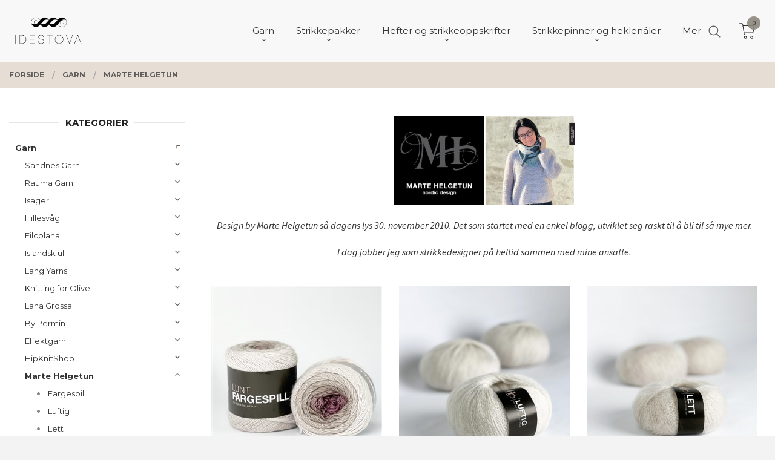

--- FILE ---
content_type: text/html
request_url: https://www.idestova.no/butikk/garn/fargespill
body_size: 34866
content:
<!DOCTYPE html>

<!--[if IE 7]>    <html class="lt-ie10 lt-ie9 lt-ie8 ie7 no-js flyout_menu" lang="no"> <![endif]-->
<!--[if IE 8]>    <html class="lt-ie10 lt-ie9 ie8 no-js flyout_menu" lang="no"> <![endif]-->
<!--[if IE 9]>    <html class="lt-ie10 ie9 no-js flyout_menu" lang="no"> <![endif]-->
<!--[if (gt IE 9)|!(IE)]><!--> <html class="no-js flyout_menu" lang="no"> <!--<![endif]-->

<head prefix="og: http://ogp.me/ns# fb: http://ogp.me/ns/fb# product: http://ogp.me/ns/product#">
    <meta http-equiv="Content-Type" content="text/html; charset=UTF-8">
    <meta http-equiv="X-UA-Compatible" content="IE=edge">
    
                    <title>Marte Helgetun | Idestova As</title>
        

    <meta name="description" content="
Design by Marte Helgetun så dagens lys 30. november 2010. Det som startet med en enkel blogg, utviklet seg raskt til å bli til så mye mer.
I dag jobber jeg som strikkedesigner på heltid sammen med mine ansatte.">

    <meta name="keywords" content="">

<meta name="csrf-token" content="7oFTEzMSnU0aN6GIXe5diE3QWn8wSIF94tePkNnY">    <link rel="shortcut icon" href="/favicon.ico">
            <meta property="og:image" content="https://www.idestova.no/assets/img/630/630/bilder_nettbutikk/95349ebedb3878f31d98c462d4f26e34-image.jpeg">
    <meta property="og:image:width" content="300">
    <meta property="og:image:height" content="300">


    <meta property="og:title" content="Marte Helgetun">
<meta property="og:type" content="product.group">


    <meta property="og:description" content="Nettbutikk for garn og broderi. Fører varer fra kjente merkevarer som Sandnes Garn, Rauma Garn, Viking Garn, Filcolana, Lang Yarn, Permin og mer.">

<meta property="og:url" content="https://www.idestova.no/butikk/garn/fargespill">
<meta property="og:site_name" content="Idestova As">
<meta property="og:locale" content="nb_NO"><!-- Pioneer scripts & style -->
<meta name="viewport" content="width=device-width, initial-scale=1.0, minimum-scale=1">
<!-- Android Lollipop theme support: http://updates.html5rocks.com/2014/11/Support-for-theme-color-in-Chrome-39-for-Android -->
<meta name="theme-color" content="#5E4F45">

<link href="/assets/themes/vertex/css/vertex.compiled.css?ver=1757486594" rel="preload" as="style">
<link href="/assets/themes/vertex/css/vertex.compiled.css?ver=1757486594" rel="stylesheet" type="text/css">


<script type="text/javascript" src="/assets/js/modernizr.min-dev.js"></script>
<script>
    window.FEATURES = (function() {
        var list = {"16":1,"24ai":1,"24chat":1,"24marketing":1,"24nb":1,"api":1,"barcode_order":1,"batch_process":1,"blog":1,"boxpacker":1,"content_carousel":1,"criteo":1,"customer_stock_notification":1,"dhl":1,"discount":1,"discount_marketing_link":1,"dropshipping":1,"facebook_dpa":1,"facebook_product_catalog":1,"fiken":1,"frontendfaq":1,"giftcard":1,"google_analytics_4":1,"google_shopping":1,"localization":1,"logistra":1,"logistra_return_label":1,"mailmojo":1,"mega_menu":1,"modal_cart_free_shipping_reminder":1,"modal_cart_products":1,"newsletter":1,"om2_multihandling":1,"pickuppoints":1,"pickuppoints_custom":1,"popup_module":1,"printnode":1,"product_bundles":1,"product_image_slider":1,"product_management_2":1,"product_management_2_customize_layout":1,"product_sorting":1,"reseller":1,"slider":1,"snapchat":1,"stock_reminders":1,"text":1,"thumb_attribute_connection":1,"tripletex":1,"two":1,"two_search_api":1,"update_price_on_attribute_change":1,"users":1,"vipps_express":1,"webshop":1};

        return {
            get: function(name) { return name in list; }
        };
    })();

    if (window.FEATURES.get('facebook_dpa')) {
                facebook_dpa_id = "";
            }

</script>

   

<script async src="https://client.24nettbutikk.chat/embed.js" data-chat-id=""></script><script>function chat(){(window.lvchtarr=window.lvchtarr||[]).push(arguments)}</script><script>chat('placement', 'bottom-right');</script><!-- Global site tag (gtag.js) - Google Analytics -->
<script type="text/plain" data-category="analytics" async src="https://www.googletagmanager.com/gtag/js?id=G-82S7M9N0KV"></script>
<script type="text/plain" data-category="analytics">
  window.dataLayer = window.dataLayer || [];
  function gtag(){dataLayer.push(arguments);}
  gtag('js', new Date());

    gtag('config', 'G-82S7M9N0KV', {
      theme: 'vertex',
      activeCheckout: 'checkout'
  });
</script>

<script>
    class Item {
        product = {};

        constructor(product) {
            this.product = product;
        }

        #setItemVariant() {
            this.product.item_variant = Array.from(document.querySelectorAll('div.product__attribute'))
                ?.reduce((previousValue, currentValue, currentIndex, array) => {
                    let selectOptions = Array.from(currentValue.children[1].children[0].children);

                    if (!selectOptions.some(option => option.tagName === 'OPTGROUP')) {
                        let attribute = currentValue.children[0].children[0].innerHTML;
                        let value = selectOptions.find(attributeValue => attributeValue.selected).innerHTML;

                        return previousValue += `${attribute}: ${value}${array.length && currentIndex !== array.length - 1 ? ', ' : ''}`;
                    }
                }, '');
        }

        #attachEventListeners() {
            document.querySelectorAll('select.js-attribute').forEach(selector => selector.addEventListener('change', () => this.#setItemVariant()));

            const buyProductButton = document.querySelector('button.js-product__buy-button');

            if (buyProductButton) {
                buyProductButton.addEventListener('click', () => {
                    gtag('event', 'add_to_cart', {
                        currency: 'NOK',
                        value: this.product.value,
                        items: [{ ...this.product, quantity: parseInt(document.getElementById('buy_count').value) }]
                    });
                });
            }

            const buyBundleButton = document.querySelector('button.js-bundle__buy-button');

            if (buyBundleButton) {
                buyBundleButton.addEventListener('click', () => {
                    gtag('event', 'add_to_cart', {
                        currency: 'NOK',
                        value: this.product.value,
                        items: [this.product]
                    });
                });
            }

            const wishListButton = document.querySelector('.product__wishlist-button:not(.disabled)');

            if (wishListButton) {
                wishListButton.addEventListener('click', () => {
                    gtag('event', 'add_to_wishlist', {
                        currency: 'NOK',
                        value: this.product.value,
                        items: [{ ...this.product, quantity: parseInt(document.getElementById('buy_count').value) }],
                    });
                });
            }
        }

        async initialize() {
            await this.#setItemVariant();
            this.#attachEventListeners();

            gtag('event', 'view_item', {
                currency: 'NOK',
                value: this.product.value,
                items: [this.product]
            });
        }
    }
</script>
<!-- Google Analytics -->
<script type="text/plain" data-category="analytics">

    (function (i, s, o, g, r, a, m) {
        i['GoogleAnalyticsObject'] = r;
        i[r] = i[r] || function () {
            (i[r].q = i[r].q || []).push(arguments)
        }, i[r].l = 1 * new Date();
        a = s.createElement(o),
            m = s.getElementsByTagName(o)[0];
        a.async = 1;
        a.src = g;
        m.parentNode.insertBefore(a, m)
    })(window, document, 'script', '//www.google-analytics.com/analytics.js', 'ga');

        ga('create', 'UA-73356421-1', 'auto');
        
    ga('create', 'UA-24343184-8', 'auto', '24nb');

        ga('24nb.send', 'pageview');

    
        ga('send', 'pageview');

    
    
</script>
<script src="https://assets.mailmojo.no/sdk.js" data-token="UAgSkc98az8C9hXkzCdZHQQklqnZwv" async></script>


<style>
.product__stockstatus { display: none; }

.productlist__product__headline {
    text-transform: none;
    text-overflow: revert-layer;
    overflow: initial;
    white-space: normal;
    padding: 0px;
    padding-top: 0.5rem;
    margin: 0 .9375rem .9375rem;
    text-align: center;
    position: relative;
    -webkit-transition: margin 300ms ease;
    -moz-transition: margin 300ms ease;
    transition: margin 300ms ease;
    font-size: 1rem;
}
.equal-height-column {
    padding: 0.875rem;
}
h3.productlist__product__headline {
    font-size: 1rem;
}
.productlist__product-wrap:before {
    display: none;
    position: absolute;
    background: rgba(0, 0, 0, 0.09);
    background: rgb(0 0 0 / 0%);
    right: -17px;
    top: 20px;
    bottom: 20px;
    width: 2px;
    content: '.';
    color: transparent;
}
.productlist__product-wrap .offers:before {
    display: block;
    position: absolute;
    background: rgb(0 0 0 / 0%);
    right: 16px;
    top: auto;
    left: 16px;
    bottom: 3.75rem;
    height: 2px;
    content: '.';
    color: transparent;
}
/* .product__imagegallery__imagewrap img {
    display: table-column-group!important;
} */
h3.productlist__product__headline {
    font-size: 1.2rem;
}
.th {
    line-height: 0;
    display: inline-block;
    border: solid 0px #FFFFFF;
    max-width: 100%;
    box-shadow: 0 0 0 1px rgb(0 0 0 / 0%);
    transition: all 200ms ease-out;
}
@media only screen and (min-width: 40em){
li.product__imagegallery__imagewrap .th:hover, li.product__imagegallery__imagewrap .th:focus, li.product__imagegallery__imagewrap .th.active {
    box-shadow: 0 0 6px 1px rgb(109 60 47 / 0%);
    opacity: 1;
}
li.product__imagegallery__imagewrap .th {
    height: 100%;
    width: 100%;
    text-align: center;
    background-color: #FFFFFF;
    box-shadow: 0 0 0 1px rgb(0 0 0 / 0%);
    opacity: .8;
}
}
@media only screen and (min-width: 64em){
.product__title {
    font-size: 1.75rem;
}
}
@media only screen and (min-width: 90em) {
    .social-buttons-list--product {
        position: relative;
        right: 5rem;
        top: 1rem;
        width: 100% !important;
    }
}
/* span.usp {
    position: absolute;
    top: -37px;
    min-width: 370px;
    width: 100%;}

@media all and (max-width: 768px) {
span.usp {
     margin-top: 10px;
}
}

@media all and (max-width: 425px) {
span.usp {
     top: 0;
     position: relative;
     min-width: auto;
     padding: 6px 0;
}
}
 */

.usp {padding: 0 0 0 20px; }
</style>

<script src="https://ajax.googleapis.com/ajax/libs/jquery/3.4.1/jquery.min.js"></script>
<script>
$(document).ready(function() {
	$('<li class="social-button">Stort utvalg | Fri frakt over 699,- | Rask levering</li>').insertAfter('li.social-button:last-child').addClass('usp');
// 	$('#extra-nav-large').prepend('<span class="usp">Stort utvalg | Fri frakt over 499,- | Rask levering</span>');
});
</script>



<link rel="stylesheet" href="/css/cookie_consent.css">
<script defer src="/js/cookie_consent.js"></script>
<script>
    window.dataLayer = window.dataLayer || [];
    function gtag(){dataLayer.push(arguments);}

    // Set default consent to 'denied' as a placeholder
    // Determine actual values based on your own requirements
    gtag('consent', 'default', {
        'ad_storage': 'denied',
        'ad_user_data': 'denied',
        'ad_personalization': 'denied',
        'analytics_storage': 'denied',
        'url_passthrough': 'denied'
    });

</script>

<script>

    window.addEventListener('load', function(){

        CookieConsent.run({
            cookie: {
                name: 'cookie_consent_cookie',
                domain: window.location.hostname,
                path: '/',
                expiresAfterDays: 30,
                sameSite: 'Lax'
            },
            disablePageInteraction: true,
            guiOptions: {
                consentModal: {
                    layout: 'box inline',
                    position: 'middle center',
                    equalWeightButtons: false,
                }
            },
            categories: {
                necessary: {
                    enabled: true,
                    readonly: true,
                },
                analytics: {},
                targeting: {}
            },
            language: {
                default: 'no',
                translations: {
                    no: {
                        consentModal: {
                            title: 'Vi bruker cookies!',
                            description: '<p>Vi benytter første- og tredjeparts cookies (informasjonskapsler).</p><br><br><p>Cookies bruker til: </p><br><ul style="padding-left:3px;"><li>Nødvendige funksjoner på nettsiden</li><li>Analyse og statistikk</li><li>Markedsføring som kan brukes for personlig tilpasning av annonser</li></ul><br><p>Velg “Godta alle” om du aksepterer vår bruk av cookie. Hvis du ønsker å endre på cookie-innstillingene, velg “La meg velge selv”.</p><br><p>Les mer om vår Cookie policy <a href="/side/cookies">her.</a></p>',
                            acceptAllBtn: 'Godta alle',
                            acceptNecessaryBtn: 'Godta kun nødvendige',
                            showPreferencesBtn: 'La meg velge selv',
                        },
                        preferencesModal: {
                            title: 'Innstillinger',
                            acceptAllBtn: 'Godta alle',
                            acceptNecessaryBtn: 'Godta kun nødvendige',
                            savePreferencesBtn: 'Lagre og godta innstillinger',
                            closeIconLabel: 'Lukk',
                            sections: [
                                {
                                    title: 'Bruk av cookies 📢',
                                    description: 'Vi bruker cookies for å sikre deg en optimal opplevelse i nettbutikken vår. Noen cookies er påkrevd for at nettbutikken skal fungere. Les mer om vår <a href="/side/sikkerhet_og_personvern" class="cc-link">personvernerklæring</a>.'
                                },
                                {
                                    title: 'Helt nødvendige cookies',
                                    description: 'Cookies som er helt nødvendig for at nettbutikken skal fungere. Man får ikke handlet i nettbutikken uten disse.',
                                },
                                {
                                    title: 'Cookies rundt analyse og oppsamling av statistikk',
                                    description: 'Cookie som lagrer anonym statistikk av besøkende i nettbutikken. Disse brukes av nettbutikkeier for å lære seg mer om hvem publikummet sitt er.',
                                    linkedCategory: 'analytics'
                                },
                                {
                                    title: 'Cookies rundt markedsføring og retargeting',
                                    description: 'Cookies som samler informasjon om din bruk av nettsiden slik at markedsføring kan tilpasses deg.',
                                    linkedCategory: 'targeting'
                                },
                                {
                                    title: 'Mer informasjon',
                                    description: 'Ved spørsmål om vår policy rundt cookies og dine valg, ta gjerne kontakt med oss på <a href="mailto:anny@idestova.no">anny@idestova.no</a>.'
                                }
                            ]
                        }
                    }
                }
            }
        });
    });
</script>

<script type="text/plain" data-category="targeting">
    window.dataLayer = window.dataLayer || [];
    function gtag(){ dataLayer.push(arguments); }
    gtag('consent', 'update', {
        'ad_storage': 'granted',
        'ad_user_data': 'granted',
        'ad_personalization': 'granted'
    });
</script>

<script type="text/plain" data-category="analytics">
    window.dataLayer = window.dataLayer || [];
    function gtag(){ dataLayer.push(arguments); }
    gtag('consent', 'update', {
        'analytics_storage': 'granted',
        'url_passthrough': 'granted'
    });
</script>

            <meta name="google-site-verification" content="caPZcCtoLPy5AnlrY176MKLE6KYRfxf46B4ryDOBqO8" /></head>

<body class="sticky-footer-menu">

    <a href="#main-content" class="sr-only">Gå til innholdet</a>

    <input type="checkbox" id="menu-toggler">

<script>
    document.addEventListener('DOMContentLoaded', function() {
        $('#menu-toggler').change(function() {
            $('body')[this.checked ? 'addClass' : 'removeClass']('menu-open');
        });
    });
</script>

<label id="menu-mask" for="menu-toggler" style="cursor: url([data-uri]),zoom-out"> </label>
<nav id="menu">
    <header>
        <h3>Meny</h3>
        <label for="menu-toggler" class="menu-close">
            <svg xmlns="http://www.w3.org/2000/svg" width="24" height="24" viewBox="0 0 24 24" fill="none" stroke="currentColor" stroke-width="2" stroke-linecap="round" stroke-linejoin="round" class="feather feather-x"><line x1="18" y1="6" x2="6" y2="18"></line> <line x1="6" y1="6" x2="18" y2="18"></line></svg>
        </label>
    </header>

    <ul class="menu--level-0">
<li id="menu-frontpage-link" class=""><div class="menu-item-wrap"><a href="https://www.idestova.no/">Forside</a></div></li><li class="selected parent"><input type="checkbox" id="menu-139-opener" class="menu--opener" checked><div class="menu-item-wrap"><a href="/butikk/garn">Garn</a><label for="menu-139-opener"><i class="icon-keyboard-arrow-down icon-large"></i></label></div><ul class="menu--level-1">
<li class="parent"><input type="checkbox" id="menu-140-opener" class="menu--opener" ><div class="menu-item-wrap"><a href="/butikk/garn/sandnes-garn">Sandnes Garn</a><label for="menu-140-opener"><i class="icon-keyboard-arrow-down icon-large"></i></label></div><ul class="menu--level-2">
<li class=""><div class="menu-item-wrap"><a href="/butikk/garn/sandnes-garn/alpakka-folgetrad">Alpakka følgetråd</a></div></li><li class=""><div class="menu-item-wrap"><a href="/butikk/garn/sandnes-garn/alpakka-silke">Alpakka Silke</a></div></li><li class=""><div class="menu-item-wrap"><a href="/butikk/garn/sandnes-garn/alpakka-ull">Alpakka Ull</a></div></li><li class=""><div class="menu-item-wrap"><a href="/butikk/garn/sandnes-garn/alpakka-ull-tweed">Alpakka ull TWEED</a></div></li><li class=""><div class="menu-item-wrap"><a href="/butikk/garn/sandnes-garn/atlas">Atlas</a></div></li><li class=""><div class="menu-item-wrap"><a href="/butikk/garn/sandnes-garn/atlas-petiteknit">Atlas PetiteKnit</a></div></li><li class=""><div class="menu-item-wrap"><a href="/butikk/garn/sandnes-garn/babyull-lanett">Babyull Lanett</a></div></li><li class=""><div class="menu-item-wrap"><a href="/butikk/garn/sandnes-garn/ballerina-chunky-mohair">Ballerina Chunky Mohair</a></div></li><li class=""><div class="menu-item-wrap"><a href="/butikk/garn/sandnes-garn/ballerina-print">Ballerina Print</a></div></li><li class=""><div class="menu-item-wrap"><a href="/butikk/garn/sandnes-garn/borstet-alpakka">Børstet Alpakka </a></div></li><li class=""><div class="menu-item-wrap"><a href="/butikk/garn/sandnes-garn/cashmere">Cashmere</a></div></li><li class=""><div class="menu-item-wrap"><a href="/butikk/garn/sandnes-garn/double-sunday">Double Sunday</a></div></li><li class=""><div class="menu-item-wrap"><a href="/butikk/garn/sandnes-garn/petiteknit-double-sunday">PetiteKnit Double Sunday </a></div></li><li class=""><div class="menu-item-wrap"><a href="/butikk/garn/sandnes-garn/duo">Duo</a></div></li><li class=""><div class="menu-item-wrap"><a href="/butikk/garn/sandnes-garn/fritidsgarn">Fritidsgarn </a></div></li><li class="parent"><input type="checkbox" id="menu-626-opener" class="menu--opener" ><div class="menu-item-wrap"><a href="/butikk/garn/sandnes-garn/klompelompe-1">Klompelompe</a><label for="menu-626-opener"><i class="icon-keyboard-arrow-down icon-large"></i></label></div><ul class="menu--level-3">
<li class=""><div class="menu-item-wrap"><a href="/butikk/garn/sandnes-garn/klompelompe-1/klompelompe-tynn-merinoull">Klompelompe Tynn Merinoull</a></div></li><li class=""><div class="menu-item-wrap"><a href="/butikk/garn/sandnes-garn/klompelompe-1/klompelompe-merinoull">Klompelompe Merinoull</a></div></li></ul>
</li><li class=""><div class="menu-item-wrap"><a href="/butikk/garn/sandnes-garn/kos">KOS</a></div></li><li class=""><div class="menu-item-wrap"><a href="/butikk/garn/sandnes-garn/line">Line</a></div></li><li class=""><div class="menu-item-wrap"><a href="/butikk/garn/sandnes-garn/mandarin-naturell">Mandarin Naturell</a></div></li><li class=""><div class="menu-item-wrap"><a href="/butikk/garn/sandnes-garn/mandarin-petit">Mandarin Petit</a></div></li><li class=""><div class="menu-item-wrap"><a href="/butikk/garn/sandnes-garn/merinoull">Merinoull</a></div></li><li class=""><div class="menu-item-wrap"><a href="/butikk/garn/sandnes-garn/mini-alpakka">Mini Alpakka </a></div></li><li class=""><div class="menu-item-wrap"><a href="/butikk/garn/sandnes-garn/paljett">Paljett</a></div></li><li class=""><div class="menu-item-wrap"><a href="/butikk/garn/sandnes-garn/peer-gynt">Peer Gynt</a></div></li><li class=""><div class="menu-item-wrap"><a href="/butikk/garn/sandnes-garn/peer-gynt-tweed">Peer Gynt Tweed</a></div></li><li class=""><div class="menu-item-wrap"><a href="/butikk/garn/sandnes-garn/petiteknit-peer-gynt">PetiteKnit Peer Gynt</a></div></li><li class=""><div class="menu-item-wrap"><a href="/butikk/garn/sandnes-garn/perfect">Perfect</a></div></li><li class=""><div class="menu-item-wrap"><a href="/butikk/garn/sandnes-garn/poppy">Poppy</a></div></li><li class=""><div class="menu-item-wrap"><a href="/butikk/garn/sandnes-garn/primo-tynn-silk-mohair">Primo Tynn Silk mohair</a></div></li><li class=""><div class="menu-item-wrap"><a href="/butikk/garn/sandnes-garn/sisu">Sisu</a></div></li><li class=""><div class="menu-item-wrap"><a href="/butikk/garn/sandnes-garn/smart">Smart</a></div></li><li class=""><div class="menu-item-wrap"><a href="/butikk/garn/sandnes-garn/sunday">Sunday </a></div></li><li class=""><div class="menu-item-wrap"><a href="/butikk/garn/sandnes-garn/petiteknit-sunday">PetiteKnit Sunday</a></div></li><li class=""><div class="menu-item-wrap"><a href="/butikk/garn/sandnes-garn/tresko">Tresko</a></div></li><li class=""><div class="menu-item-wrap"><a href="/butikk/garn/sandnes-garn/tynn-line">Tynn Line</a></div></li><li class=""><div class="menu-item-wrap"><a href="/butikk/garn/sandnes-garn/tynn-merinoull">Tynn Merinoull</a></div></li><li class=""><div class="menu-item-wrap"><a href="/butikk/garn/sandnes-garn/tynn-peer-gynt">Tynn Peer Gynt</a></div></li><li class=""><div class="menu-item-wrap"><a href="/butikk/garn/sandnes-garn/tynn-peer-gynt-tweed">Tynn Peer Gynt Tweed</a></div></li><li class=""><div class="menu-item-wrap"><a href="/butikk/garn/sandnes-garn/tynn-silk-mohair">Tynn Silk Mohair</a></div></li></ul>
</li><li class="parent"><input type="checkbox" id="menu-163-opener" class="menu--opener" ><div class="menu-item-wrap"><a href="/butikk/garn/rauma-uldvarefabrikk">Rauma Garn</a><label for="menu-163-opener"><i class="icon-keyboard-arrow-down icon-large"></i></label></div><ul class="menu--level-2">
<li class=""><div class="menu-item-wrap"><a href="/butikk/garn/rauma-uldvarefabrikk/finull">Finull</a></div></li><li class=""><div class="menu-item-wrap"><a href="/butikk/garn/rauma-uldvarefabrikk/fivel">Fivel</a></div></li><li class=""><div class="menu-item-wrap"><a href="/butikk/garn/rauma-uldvarefabrikk/3-trad-strikkegarn">3 tråd strikkegarn</a></div></li><li class=""><div class="menu-item-wrap"><a href="/butikk/garn/rauma-uldvarefabrikk/lamullgarn">Lamullgarn</a></div></li><li class=""><div class="menu-item-wrap"><a href="/butikk/garn/rauma-uldvarefabrikk/pt5">Pt5</a></div></li><li class=""><div class="menu-item-wrap"><a href="/butikk/garn/rauma-uldvarefabrikk/vams">Vams</a></div></li><li class=""><div class="menu-item-wrap"><a href="/butikk/garn/rauma-uldvarefabrikk/puno">Puno</a></div></li><li class=""><div class="menu-item-wrap"><a href="/butikk/garn/rauma-uldvarefabrikk/tjukk-mohair">Tjukk Mohair</a></div></li><li class=""><div class="menu-item-wrap"><a href="/butikk/garn/rauma-uldvarefabrikk/plum">Plum</a></div></li><li class=""><div class="menu-item-wrap"><a href="/butikk/garn/rauma-uldvarefabrikk/tjukk-bomull">Tjukk bomull</a></div></li><li class=""><div class="menu-item-wrap"><a href="/butikk/garn/rauma-uldvarefabrikk/petunia">Petunia</a></div></li><li class=""><div class="menu-item-wrap"><a href="/butikk/garn/rauma-uldvarefabrikk/petunia-1">Pandora</a></div></li><li class=""><div class="menu-item-wrap"><a href="/butikk/garn/rauma-uldvarefabrikk/alpakka-lin">Alpakka Lin</a></div></li><li class=""><div class="menu-item-wrap"><a href="/butikk/garn/rauma-uldvarefabrikk/babygarn">Babygarn</a></div></li><li class=""><div class="menu-item-wrap"><a href="/butikk/garn/rauma-uldvarefabrikk/mitu">Mitu</a></div></li><li class=""><div class="menu-item-wrap"><a href="/butikk/garn/rauma-uldvarefabrikk/tumi">Tumi</a></div></li><li class=""><div class="menu-item-wrap"><a href="/butikk/garn/rauma-uldvarefabrikk/concorde">Concorde</a></div></li><li class=""><div class="menu-item-wrap"><a href="/butikk/garn/rauma-uldvarefabrikk/beo-garn">Beo garn</a></div></li><li class=""><div class="menu-item-wrap"><a href="/butikk/garn/rauma-uldvarefabrikk/metallic">Metallic</a></div></li></ul>
</li><li class="parent"><input type="checkbox" id="menu-749-opener" class="menu--opener" ><div class="menu-item-wrap"><a href="/butikk/garn/isager">Isager</a><label for="menu-749-opener"><i class="icon-keyboard-arrow-down icon-large"></i></label></div><ul class="menu--level-2">
<li class=""><div class="menu-item-wrap"><a href="/butikk/garn/isager/jensen">Jensen</a></div></li><li class=""><div class="menu-item-wrap"><a href="/butikk/garn/isager/silk-mohair-1">Silk Mohair</a></div></li><li class=""><div class="menu-item-wrap"><a href="/butikk/garn/isager/tweed">Tweed</a></div></li><li class=""><div class="menu-item-wrap"><a href="/butikk/garn/isager/aran-tweed">Aran Tweed</a></div></li><li class=""><div class="menu-item-wrap"><a href="/butikk/garn/isager/tvinni">Tvinni</a></div></li><li class=""><div class="menu-item-wrap"><a href="/butikk/garn/isager/trio-1">Trio 1</a></div></li><li class=""><div class="menu-item-wrap"><a href="/butikk/garn/isager/alpaca-1">Alpaca 1</a></div></li><li class=""><div class="menu-item-wrap"><a href="/butikk/garn/isager/alpaca-2">Alpaca 2</a></div></li><li class=""><div class="menu-item-wrap"><a href="/butikk/garn/isager/alpaca-3">Alpaca 3</a></div></li><li class=""><div class="menu-item-wrap"><a href="/butikk/garn/isager/eco-soft">Soft</a></div></li><li class=""><div class="menu-item-wrap"><a href="/butikk/garn/isager/boucle">Boucle</a></div></li><li class=""><div class="menu-item-wrap"><a href="/butikk/garn/isager/spinni">Spinni</a></div></li><li class=""><div class="menu-item-wrap"><a href="/butikk/garn/isager/isager-soft-fine">Isager Soft Fine</a></div></li></ul>
</li><li class="parent"><input type="checkbox" id="menu-717-opener" class="menu--opener" ><div class="menu-item-wrap"><a href="/butikk/garn/hillesvag">Hillesvåg</a><label for="menu-717-opener"><i class="icon-keyboard-arrow-down icon-large"></i></label></div><ul class="menu--level-2">
<li class=""><div class="menu-item-wrap"><a href="/butikk/garn/hillesvag/blane">Blåne</a></div></li><li class=""><div class="menu-item-wrap"><a href="/butikk/garn/hillesvag/vidde">Vidde</a></div></li><li class=""><div class="menu-item-wrap"><a href="/butikk/garn/hillesvag/troll">Troll</a></div></li><li class=""><div class="menu-item-wrap"><a href="/butikk/garn/hillesvag/varde">Varde</a></div></li><li class=""><div class="menu-item-wrap"><a href="/butikk/garn/hillesvag/luna-1">Luna</a></div></li><li class=""><div class="menu-item-wrap"><a href="/butikk/garn/hillesvag/ask">Ask</a></div></li><li class=""><div class="menu-item-wrap"><a href="/butikk/garn/hillesvag/sol">Sol</a></div></li><li class=""><div class="menu-item-wrap"><a href="/butikk/garn/hillesvag/vilje">Vilje</a></div></li><li class=""><div class="menu-item-wrap"><a href="/butikk/garn/hillesvag/fjord-sokkegarn-2">Fjord sokkegarn 2</a></div></li><li class=""><div class="menu-item-wrap"><a href="/butikk/garn/hillesvag/fjell-sokkegarn">Fjell sokkegarn</a></div></li><li class=""><div class="menu-item-wrap"><a href="/butikk/garn/hillesvag/tinde">Tinde</a></div></li></ul>
</li><li class="parent"><input type="checkbox" id="menu-428-opener" class="menu--opener" ><div class="menu-item-wrap"><a href="/butikk/garn/filcolana">Filcolana</a><label for="menu-428-opener"><i class="icon-keyboard-arrow-down icon-large"></i></label></div><ul class="menu--level-2">
<li class=""><div class="menu-item-wrap"><a href="/butikk/garn/filcolana/tilia">Tilia</a></div></li><li class=""><div class="menu-item-wrap"><a href="/butikk/garn/filcolana/arwetta">Arwetta</a></div></li><li class=""><div class="menu-item-wrap"><a href="/butikk/garn/filcolana/peruvian">Peruvian</a></div></li><li class=""><div class="menu-item-wrap"><a href="/butikk/garn/filcolana/alva">Alva</a></div></li><li class=""><div class="menu-item-wrap"><a href="/butikk/garn/filcolana/saga">Saga</a></div></li><li class=""><div class="menu-item-wrap"><a href="/butikk/garn/filcolana/pernilla">Pernilla </a></div></li><li class=""><div class="menu-item-wrap"><a href="/butikk/garn/filcolana/paia">Paia</a></div></li></ul>
</li><li class="parent"><input type="checkbox" id="menu-261-opener" class="menu--opener" ><div class="menu-item-wrap"><a href="/butikk/garn/jaerbo">Islandsk ull</a><label for="menu-261-opener"><i class="icon-keyboard-arrow-down icon-large"></i></label></div><ul class="menu--level-2">
<li class=""><div class="menu-item-wrap"><a href="/butikk/garn/jaerbo/lettlopi-1">Lettlopi</a></div></li><li class=""><div class="menu-item-wrap"><a href="/butikk/garn/jaerbo/alafosslopi">Alafosslopi</a></div></li><li class=""><div class="menu-item-wrap"><a href="/butikk/garn/jaerbo/fjallalopi">Fjallalopi</a></div></li></ul>
</li><li class="parent"><input type="checkbox" id="menu-714-opener" class="menu--opener" ><div class="menu-item-wrap"><a href="/butikk/garn/lang-yarns-1">Lang Yarns</a><label for="menu-714-opener"><i class="icon-keyboard-arrow-down icon-large"></i></label></div><ul class="menu--level-2">
<li class=""><div class="menu-item-wrap"><a href="/butikk/garn/lang-yarns-1/cashmere-light">Cashmere Light </a></div></li><li class=""><div class="menu-item-wrap"><a href="/butikk/garn/lang-yarns-1/footprints-wool-addicts">Footprints </a></div></li><li class=""><div class="menu-item-wrap"><a href="/butikk/garn/lang-yarns-1/cashmere-premium">Cashmere Premium</a></div></li><li class=""><div class="menu-item-wrap"><a href="/butikk/garn/lang-yarns-1/mille-colori">Mille colori</a></div></li><li class=""><div class="menu-item-wrap"><a href="/butikk/garn/lang-yarns-1/baby-alpaca">Baby alpaca</a></div></li><li class=""><div class="menu-item-wrap"><a href="/butikk/garn/lang-yarns-1/donegal">Donegal</a></div></li><li class=""><div class="menu-item-wrap"><a href="/butikk/garn/lang-yarns-1/astra">Astra</a></div></li><li class=""><div class="menu-item-wrap"><a href="/butikk/garn/lang-yarns-1/paillettes">Paillettes</a></div></li></ul>
</li><li class="parent"><input type="checkbox" id="menu-429-opener" class="menu--opener" ><div class="menu-item-wrap"><a href="/butikk/garn/knitting-for-olive">Knitting for Olive</a><label for="menu-429-opener"><i class="icon-keyboard-arrow-down icon-large"></i></label></div><ul class="menu--level-2">
<li class=""><div class="menu-item-wrap"><a href="/butikk/garn/knitting-for-olive/soft-silk-mohair">Soft Silk Mohair</a></div></li><li class=""><div class="menu-item-wrap"><a href="/butikk/garn/knitting-for-olive/merino">Merino</a></div></li></ul>
</li><li class="parent"><input type="checkbox" id="menu-851-opener" class="menu--opener" ><div class="menu-item-wrap"><a href="/butikk/garn/lana-grossa">Lana Grossa</a><label for="menu-851-opener"><i class="icon-keyboard-arrow-down icon-large"></i></label></div><ul class="menu--level-2">
<li class=""><div class="menu-item-wrap"><a href="/butikk/garn/lana-grossa/basta">Basta</a></div></li><li class=""><div class="menu-item-wrap"><a href="/butikk/garn/lana-grossa/basta-mista">Basta Mista</a></div></li><li class=""><div class="menu-item-wrap"><a href="/butikk/garn/lana-grossa/meilenweit-christmas">Meilenweit Christmas</a></div></li><li class=""><div class="menu-item-wrap"><a href="/butikk/garn/lana-grossa/meilenweit-christmas-150-g">Meilenweit Christmas 150 g</a></div></li><li class=""><div class="menu-item-wrap"><a href="/butikk/garn/lana-grossa/natural-alpaca-pelo">Natural Alpaca Pelo</a></div></li><li class=""><div class="menu-item-wrap"><a href="/butikk/garn/lana-grossa/eco-puno">Eco puno</a></div></li><li class=""><div class="menu-item-wrap"><a href="/butikk/garn/lana-grossa/silky-hair">Silk hair</a></div></li><li class=""><div class="menu-item-wrap"><a href="/butikk/garn/lana-grossa/summer-softness">Summer Softness</a></div></li><li class=""><div class="menu-item-wrap"><a href="/butikk/garn/lana-grossa/setasuri">Setasuri</a></div></li><li class=""><div class="menu-item-wrap"><a href="/butikk/garn/lana-grossa/cool-wool-lace">Cool wool lace</a></div></li><li class=""><div class="menu-item-wrap"><a href="/butikk/garn/lana-grossa/cool-wool">Cool Wool</a></div></li><li class=""><div class="menu-item-wrap"><a href="/butikk/garn/lana-grossa/orsetto">Orsetto</a></div></li><li class=""><div class="menu-item-wrap"><a href="/butikk/garn/lana-grossa/brillino">Brillino</a></div></li><li class=""><div class="menu-item-wrap"><a href="/butikk/garn/lana-grossa/nebbia">Nebbia</a></div></li><li class=""><div class="menu-item-wrap"><a href="/butikk/garn/lana-grossa/cool-wool-vintage">Cool wool vintage</a></div></li><li class=""><div class="menu-item-wrap"><a href="/butikk/garn/lana-grossa/cosmo-1">Cosmo</a></div></li></ul>
</li><li class="parent"><input type="checkbox" id="menu-513-opener" class="menu--opener" ><div class="menu-item-wrap"><a href="/butikk/garn/by-permin">By Permin</a><label for="menu-513-opener"><i class="icon-keyboard-arrow-down icon-large"></i></label></div><ul class="menu--level-2">
<li class=""><div class="menu-item-wrap"><a href="/butikk/garn/by-permin/bella">Bella</a></div></li><li class=""><div class="menu-item-wrap"><a href="/butikk/garn/by-permin/bellissima">Bellissima</a></div></li><li class=""><div class="menu-item-wrap"><a href="/butikk/garn/by-permin/bella-color">Bella Color</a></div></li><li class=""><div class="menu-item-wrap"><a href="/butikk/garn/by-permin/essentials-print">Essentials Print </a></div></li><li class=""><div class="menu-item-wrap"><a href="/butikk/garn/by-permin/luna">Luna</a></div></li><li class=""><div class="menu-item-wrap"><a href="/butikk/garn/by-permin/make-it">Make it</a></div></li><li class=""><div class="menu-item-wrap"><a href="/butikk/garn/by-permin/kamelia">Kamelia</a></div></li><li class=""><div class="menu-item-wrap"><a href="/butikk/garn/by-permin/nellie">Nellie</a></div></li><li class=""><div class="menu-item-wrap"><a href="/butikk/garn/by-permin/esther">Esther</a></div></li></ul>
</li><li class="parent"><input type="checkbox" id="menu-940-opener" class="menu--opener" ><div class="menu-item-wrap"><a href="/butikk/garn/effektgarn">Effektgarn</a><label for="menu-940-opener"><i class="icon-keyboard-arrow-down icon-large"></i></label></div><ul class="menu--level-2">
<li class=""><div class="menu-item-wrap"><a href="/butikk/garn/effektgarn/cosmo">Cosmo</a></div></li><li class=""><div class="menu-item-wrap"><a href="/butikk/garn/effektgarn/paia-filcolana">Paia Filcolana</a></div></li><li class=""><div class="menu-item-wrap"><a href="/butikk/garn/effektgarn/paillettes-1">Paillettes</a></div></li><li class=""><div class="menu-item-wrap"><a href="/butikk/garn/effektgarn/bling">Bling</a></div></li><li class=""><div class="menu-item-wrap"><a href="/butikk/garn/effektgarn/astra-1">Astra</a></div></li><li class=""><div class="menu-item-wrap"><a href="/butikk/garn/effektgarn/make-it-1">Make it</a></div></li><li class=""><div class="menu-item-wrap"><a href="/butikk/garn/effektgarn/rauma-concorde">Rauma Concorde</a></div></li><li class=""><div class="menu-item-wrap"><a href="/butikk/garn/effektgarn/metallic-1">Metallic</a></div></li><li class=""><div class="menu-item-wrap"><a href="/butikk/garn/effektgarn/glamour">Glamour</a></div></li></ul>
</li><li class="parent"><input type="checkbox" id="menu-774-opener" class="menu--opener" ><div class="menu-item-wrap"><a href="/butikk/garn/hipknitshop">HipKnitShop</a><label for="menu-774-opener"><i class="icon-keyboard-arrow-down icon-large"></i></label></div><ul class="menu--level-2">
<li class=""><div class="menu-item-wrap"><a href="/butikk/garn/hipknitshop/hip-wool">Hip Wool</a></div></li></ul>
</li><li class="current parent"><input type="checkbox" id="menu-610-opener" class="menu--opener" checked><div class="menu-item-wrap"><a href="/butikk/garn/fargespill">Marte Helgetun</a><label for="menu-610-opener"><i class="icon-keyboard-arrow-down icon-large"></i></label></div><ul class="menu--level-2">
<li class=""><div class="menu-item-wrap"><a href="/butikk/garn/fargespill/fargespill-1">Fargespill</a></div></li><li class=""><div class="menu-item-wrap"><a href="/butikk/garn/fargespill/luftig">Luftig</a></div></li><li class=""><div class="menu-item-wrap"><a href="/butikk/garn/fargespill/lett">Lett</a></div></li><li class=""><div class="menu-item-wrap"><a href="/butikk/garn/fargespill/lunt">Lunt</a></div></li></ul>
</li><li class=""><div class="menu-item-wrap"><a href="/butikk/garn/strikkefeber">Strikkefeber</a></div></li><li class=""><div class="menu-item-wrap"><a href="/butikk/garn/dmc-garn-broderitrad">DMC garn - broderitråd</a></div></li><li class="parent"><input type="checkbox" id="menu-623-opener" class="menu--opener" ><div class="menu-item-wrap"><a href="/butikk/garn/rowan">Rowan</a><label for="menu-623-opener"><i class="icon-keyboard-arrow-down icon-large"></i></label></div><ul class="menu--level-2">
<li class=""><div class="menu-item-wrap"><a href="/butikk/garn/rowan/rowan-tweed-haze">Rowan Tweed Haze</a></div></li></ul>
</li></ul>
</li><li class="parent"><input type="checkbox" id="menu-142-opener" class="menu--opener" ><div class="menu-item-wrap"><a href="/butikk/garnpakker">Strikkepakker</a><label for="menu-142-opener"><i class="icon-keyboard-arrow-down icon-large"></i></label></div><ul class="menu--level-1">
<li class="parent"><input type="checkbox" id="menu-401-opener" class="menu--opener" ><div class="menu-item-wrap"><a href="/butikk/garnpakker/stripegenser-sandnes-garn">Strikkepakker Sandnes garn</a><label for="menu-401-opener"><i class="icon-keyboard-arrow-down icon-large"></i></label></div><ul class="menu--level-2">
<li class=""><div class="menu-item-wrap"><a href="/butikk/garnpakker/stripegenser-sandnes-garn/strikkepakke-herre">Strikkepakke herre</a></div></li><li class="parent"><input type="checkbox" id="menu-856-opener" class="menu--opener" ><div class="menu-item-wrap"><a href="/butikk/garnpakker/stripegenser-sandnes-garn/strikkepakke-dame">Strikkepakke dame</a><label for="menu-856-opener"><i class="icon-keyboard-arrow-down icon-large"></i></label></div><ul class="menu--level-3">
<li class=""><div class="menu-item-wrap"><a href="/butikk/garnpakker/stripegenser-sandnes-garn/strikkepakke-dame/topper-3">topper</a></div></li><li class=""><div class="menu-item-wrap"><a href="/butikk/garnpakker/stripegenser-sandnes-garn/strikkepakke-dame/monster">mønsterstrikk</a></div></li><li class=""><div class="menu-item-wrap"><a href="/butikk/garnpakker/stripegenser-sandnes-garn/strikkepakke-dame/genser">genser</a></div></li><li class=""><div class="menu-item-wrap"><a href="/butikk/garnpakker/stripegenser-sandnes-garn/strikkepakke-dame/cardigan">cardigan</a></div></li><li class=""><div class="menu-item-wrap"><a href="/butikk/garnpakker/stripegenser-sandnes-garn/strikkepakke-dame/vest">vest</a></div></li><li class=""><div class="menu-item-wrap"><a href="/butikk/garnpakker/stripegenser-sandnes-garn/strikkepakke-dame/tilbehor-9">tilbehør</a></div></li><li class=""><div class="menu-item-wrap"><a href="/butikk/garnpakker/stripegenser-sandnes-garn/strikkepakke-dame/kjol">kjole/skjørt</a></div></li></ul>
</li><li class=""><div class="menu-item-wrap"><a href="/butikk/garnpakker/stripegenser-sandnes-garn/strikkepakke-barn">Strikkepakke barn</a></div></li><li class=""><div class="menu-item-wrap"><a href="/butikk/garnpakker/stripegenser-sandnes-garn/strikkepakke-baby">strikkepakke baby</a></div></li><li class=""><div class="menu-item-wrap"><a href="/butikk/garnpakker/stripegenser-sandnes-garn/strikkepakke-tilbehor">Strikkepakke tilbehør</a></div></li></ul>
</li><li class="parent"><input type="checkbox" id="menu-391-opener" class="menu--opener" ><div class="menu-item-wrap"><a href="/butikk/garnpakker/strikkepakker-rauma">Strikkepakker Rauma</a><label for="menu-391-opener"><i class="icon-keyboard-arrow-down icon-large"></i></label></div><ul class="menu--level-2">
<li class=""><div class="menu-item-wrap"><a href="/butikk/garnpakker/strikkepakker-rauma/dame-4">Dame</a></div></li><li class=""><div class="menu-item-wrap"><a href="/butikk/garnpakker/strikkepakker-rauma/herre-4">Herre</a></div></li><li class=""><div class="menu-item-wrap"><a href="/butikk/garnpakker/strikkepakker-rauma/barn-5">Barn</a></div></li><li class=""><div class="menu-item-wrap"><a href="/butikk/garnpakker/strikkepakker-rauma/baby-3">Baby</a></div></li><li class=""><div class="menu-item-wrap"><a href="/butikk/garnpakker/strikkepakker-rauma/tilbehor-6">tilbehør</a></div></li></ul>
</li><li class="parent"><input type="checkbox" id="menu-810-opener" class="menu--opener" ><div class="menu-item-wrap"><a href="/butikk/garnpakker/petiteknit-2">PetiteKnit</a><label for="menu-810-opener"><i class="icon-keyboard-arrow-down icon-large"></i></label></div><ul class="menu--level-2">
<li class="parent"><input type="checkbox" id="menu-859-opener" class="menu--opener" ><div class="menu-item-wrap"><a href="/butikk/garnpakker/petiteknit-2/dame-2">Dame</a><label for="menu-859-opener"><i class="icon-keyboard-arrow-down icon-large"></i></label></div><ul class="menu--level-3">
<li class=""><div class="menu-item-wrap"><a href="/butikk/garnpakker/petiteknit-2/dame-2/cardigan-2">Cardigan</a></div></li><li class=""><div class="menu-item-wrap"><a href="/butikk/garnpakker/petiteknit-2/dame-2/topper-5">Topper</a></div></li><li class=""><div class="menu-item-wrap"><a href="/butikk/garnpakker/petiteknit-2/dame-2/gensere">Gensere</a></div></li><li class=""><div class="menu-item-wrap"><a href="/butikk/garnpakker/petiteknit-2/dame-2/slipover">Slipover</a></div></li></ul>
</li><li class=""><div class="menu-item-wrap"><a href="/butikk/garnpakker/petiteknit-2/herre-2">Herre</a></div></li><li class=""><div class="menu-item-wrap"><a href="/butikk/garnpakker/petiteknit-2/barn-3">Barn</a></div></li><li class=""><div class="menu-item-wrap"><a href="/butikk/garnpakker/petiteknit-2/baby-1">Baby</a></div></li><li class=""><div class="menu-item-wrap"><a href="/butikk/garnpakker/petiteknit-2/tilbehor-5">Tilbehør</a></div></li></ul>
</li><li class=""><div class="menu-item-wrap"><a href="/butikk/garnpakker/bunadstrikk">Bunadstrikk</a></div></li><li class=""><div class="menu-item-wrap"><a href="/butikk/garnpakker/vollan">Vollan</a></div></li><li class=""><div class="menu-item-wrap"><a href="/butikk/garnpakker/smaskjerf">Småskjerf</a></div></li><li class="parent"><input type="checkbox" id="menu-787-opener" class="menu--opener" ><div class="menu-item-wrap"><a href="/butikk/garnpakker/hillesvag-2">Hillesvåg</a><label for="menu-787-opener"><i class="icon-keyboard-arrow-down icon-large"></i></label></div><ul class="menu--level-2">
<li class=""><div class="menu-item-wrap"><a href="/butikk/garnpakker/hillesvag-2/herre-5">Herre</a></div></li><li class=""><div class="menu-item-wrap"><a href="/butikk/garnpakker/hillesvag-2/dame-6">Dame</a></div></li><li class=""><div class="menu-item-wrap"><a href="/butikk/garnpakker/hillesvag-2/barn-7">Barn</a></div></li><li class=""><div class="menu-item-wrap"><a href="/butikk/garnpakker/hillesvag-2/tilbehor-10">Tilbehør</a></div></li></ul>
</li><li class="parent"><input type="checkbox" id="menu-811-opener" class="menu--opener" ><div class="menu-item-wrap"><a href="/butikk/garnpakker/lene-holme-samsoe-2">Lene Holme Samsøe</a><label for="menu-811-opener"><i class="icon-keyboard-arrow-down icon-large"></i></label></div><ul class="menu--level-2">
<li class=""><div class="menu-item-wrap"><a href="/butikk/garnpakker/lene-holme-samsoe-2/sommertopper">Sommertopper</a></div></li><li class=""><div class="menu-item-wrap"><a href="/butikk/garnpakker/lene-holme-samsoe-2/tilbehor-8">Tilbehør</a></div></li><li class=""><div class="menu-item-wrap"><a href="/butikk/garnpakker/lene-holme-samsoe-2/dame-8">Dame genser</a></div></li><li class=""><div class="menu-item-wrap"><a href="/butikk/garnpakker/lene-holme-samsoe-2/barn-9">Barn</a></div></li><li class=""><div class="menu-item-wrap"><a href="/butikk/garnpakker/lene-holme-samsoe-2/dame-cardigan">Dame cardigan</a></div></li><li class=""><div class="menu-item-wrap"><a href="/butikk/garnpakker/lene-holme-samsoe-2/herre-6">Herre</a></div></li></ul>
</li><li class="parent"><input type="checkbox" id="menu-611-opener" class="menu--opener" ><div class="menu-item-wrap"><a href="/butikk/garnpakker/marte-helgetun-1">Marte Helgetun</a><label for="menu-611-opener"><i class="icon-keyboard-arrow-down icon-large"></i></label></div><ul class="menu--level-2">
<li class=""><div class="menu-item-wrap"><a href="/butikk/garnpakker/marte-helgetun-1/skjerf">Tilbehør</a></div></li><li class=""><div class="menu-item-wrap"><a href="/butikk/garnpakker/marte-helgetun-1/cardigan-1">Cardigan dame</a></div></li><li class=""><div class="menu-item-wrap"><a href="/butikk/garnpakker/marte-helgetun-1/genser-1">Genser dame</a></div></li><li class=""><div class="menu-item-wrap"><a href="/butikk/garnpakker/marte-helgetun-1/barn-10">barn</a></div></li><li class=""><div class="menu-item-wrap"><a href="/butikk/garnpakker/marte-helgetun-1/topper-4">Sommertopper</a></div></li></ul>
</li><li class="parent"><input type="checkbox" id="menu-812-opener" class="menu--opener" ><div class="menu-item-wrap"><a href="/butikk/garnpakker/filcolana-2">Filcolana</a><label for="menu-812-opener"><i class="icon-keyboard-arrow-down icon-large"></i></label></div><ul class="menu--level-2">
<li class=""><div class="menu-item-wrap"><a href="/butikk/garnpakker/filcolana-2/dame-7">Dame</a></div></li><li class=""><div class="menu-item-wrap"><a href="/butikk/garnpakker/filcolana-2/barn-8">Barn</a></div></li></ul>
</li><li class=""><div class="menu-item-wrap"><a href="/butikk/garnpakker/lana-grossa-2">Lana Grossa</a></div></li><li class=""><div class="menu-item-wrap"><a href="/butikk/garnpakker/sisu-knitwear">Sisu Knitwear</a></div></li><li class=""><div class="menu-item-wrap"><a href="/butikk/garnpakker/tove-lindtein-1">Tove Lindtein</a></div></li><li class=""><div class="menu-item-wrap"><a href="/butikk/garnpakker/tove-richter-design">Tove Richter Design</a></div></li><li class="parent"><input type="checkbox" id="menu-879-opener" class="menu--opener" ><div class="menu-item-wrap"><a href="/butikk/garnpakker/istex">Istex</a><label for="menu-879-opener"><i class="icon-keyboard-arrow-down icon-large"></i></label></div><ul class="menu--level-2">
<li class=""><div class="menu-item-wrap"><a href="/butikk/garnpakker/istex/strikkepakker-fjallalopo">Strikkepakker Fjallalopi</a></div></li><li class=""><div class="menu-item-wrap"><a href="/butikk/garnpakker/istex/strikkepakker-alafosslopi">Strikkepakker Alafosslopi</a></div></li><li class=""><div class="menu-item-wrap"><a href="/butikk/garnpakker/istex/strikkepakker-lettlopi">Strikkepakker Lettlopi</a></div></li></ul>
</li><li class=""><div class="menu-item-wrap"><a href="/butikk/garnpakker/jul">Jul</a></div></li><li class=""><div class="menu-item-wrap"><a href="/butikk/garnpakker/varde-1">Varde genseren</a></div></li><li class=""><div class="menu-item-wrap"><a href="/butikk/garnpakker/islender">Islender </a></div></li><li class=""><div class="menu-item-wrap"><a href="/butikk/garnpakker/flaklypa">Flåklypa</a></div></li><li class=""><div class="menu-item-wrap"><a href="/butikk/garnpakker/topper">Topper</a></div></li><li class=""><div class="menu-item-wrap"><a href="/butikk/garnpakker/permin">Permin</a></div></li><li class=""><div class="menu-item-wrap"><a href="/butikk/garnpakker/festdrakter">Festdrakter</a></div></li><li class=""><div class="menu-item-wrap"><a href="/butikk/garnpakker/house-of-yarn">House of Yarn</a></div></li><li class=""><div class="menu-item-wrap"><a href="/butikk/garnpakker/pudderpiken">Pudderpiken</a></div></li><li class=""><div class="menu-item-wrap"><a href="/butikk/garnpakker/paske">Påske</a></div></li><li class=""><div class="menu-item-wrap"><a href="/butikk/garnpakker/herre-7">Herre</a></div></li><li class=""><div class="menu-item-wrap"><a href="/butikk/garnpakker/dame-9">Dame</a></div></li><li class=""><div class="menu-item-wrap"><a href="/butikk/garnpakker/baby-5">Baby</a></div></li><li class=""><div class="menu-item-wrap"><a href="/butikk/garnpakker/barn-12">Barn</a></div></li></ul>
</li><li class="parent"><input type="checkbox" id="menu-155-opener" class="menu--opener" ><div class="menu-item-wrap"><a href="/butikk/oppskrifter">Hefter og strikkeoppskrifter</a><label for="menu-155-opener"><i class="icon-keyboard-arrow-down icon-large"></i></label></div><ul class="menu--level-1">
<li class="parent"><input type="checkbox" id="menu-203-opener" class="menu--opener" ><div class="menu-item-wrap"><a href="/butikk/oppskrifter/sandnes-garn">Sandnes garn</a><label for="menu-203-opener"><i class="icon-keyboard-arrow-down icon-large"></i></label></div><ul class="menu--level-2">
<li class=""><div class="menu-item-wrap"><a href="/butikk/oppskrifter/sandnes-garn/monsterstrikk-dame">Mønsterstrikk dame</a></div></li><li class=""><div class="menu-item-wrap"><a href="/butikk/oppskrifter/sandnes-garn/monsterstrikk-herre-1">Mønsterstrikk herre</a></div></li><li class=""><div class="menu-item-wrap"><a href="/butikk/oppskrifter/sandnes-garn/monsterstrikk-barn-1">Mønsterstrikk barn</a></div></li><li class=""><div class="menu-item-wrap"><a href="/butikk/oppskrifter/sandnes-garn/dame-3">dame</a></div></li><li class=""><div class="menu-item-wrap"><a href="/butikk/oppskrifter/sandnes-garn/herre-3">herre</a></div></li><li class=""><div class="menu-item-wrap"><a href="/butikk/oppskrifter/sandnes-garn/barn-4">barn</a></div></li><li class=""><div class="menu-item-wrap"><a href="/butikk/oppskrifter/sandnes-garn/baby-2">baby</a></div></li><li class=""><div class="menu-item-wrap"><a href="/butikk/oppskrifter/sandnes-garn/tilbehor-4">tilbehør</a></div></li><li class="parent"><input type="checkbox" id="menu-449-opener" class="menu--opener" ><div class="menu-item-wrap"><a href="/butikk/oppskrifter/sandnes-garn/sandnes-garn-hefter-2019">Sandnes garn hefter </a><label for="menu-449-opener"><i class="icon-keyboard-arrow-down icon-large"></i></label></div><ul class="menu--level-3">
<li class=""><div class="menu-item-wrap"><a href="/butikk/oppskrifter/sandnes-garn/sandnes-garn-hefter-2019/barn-baby">Barn/ baby</a></div></li><li class=""><div class="menu-item-wrap"><a href="/butikk/oppskrifter/sandnes-garn/sandnes-garn-hefter-2019/voksen-1">Voksen</a></div></li><li class=""><div class="menu-item-wrap"><a href="/butikk/oppskrifter/sandnes-garn/sandnes-garn-hefter-2019/tema">Tema</a></div></li><li class=""><div class="menu-item-wrap"><a href="/butikk/oppskrifter/sandnes-garn/sandnes-garn-hefter-2019/tilbehor-2">Tilbehør</a></div></li></ul>
</li></ul>
</li><li class="parent"><input type="checkbox" id="menu-297-opener" class="menu--opener" ><div class="menu-item-wrap"><a href="/butikk/oppskrifter/rauma-garn">Raumagarn/Pt</a><label for="menu-297-opener"><i class="icon-keyboard-arrow-down icon-large"></i></label></div><ul class="menu--level-2">
<li class="parent"><input type="checkbox" id="menu-524-opener" class="menu--opener" ><div class="menu-item-wrap"><a href="/butikk/oppskrifter/rauma-garn/enkeltoppskrifter">Rauma enkeltoppskrifter</a><label for="menu-524-opener"><i class="icon-keyboard-arrow-down icon-large"></i></label></div><ul class="menu--level-3">
<li class=""><div class="menu-item-wrap"><a href="/butikk/oppskrifter/rauma-garn/enkeltoppskrifter/monsterstrikk-dame-1">Mønsterstrikk dame</a></div></li><li class=""><div class="menu-item-wrap"><a href="/butikk/oppskrifter/rauma-garn/enkeltoppskrifter/monsterstrikk-herre">Mønsterstrikk herre</a></div></li><li class=""><div class="menu-item-wrap"><a href="/butikk/oppskrifter/rauma-garn/enkeltoppskrifter/monsterstrikk-barn">Mønsterstrikk barn</a></div></li><li class=""><div class="menu-item-wrap"><a href="/butikk/oppskrifter/rauma-garn/enkeltoppskrifter/barn-11">barn</a></div></li><li class=""><div class="menu-item-wrap"><a href="/butikk/oppskrifter/rauma-garn/enkeltoppskrifter/topper-2">Topper</a></div></li><li class=""><div class="menu-item-wrap"><a href="/butikk/oppskrifter/rauma-garn/enkeltoppskrifter/kjoler-barn">Kjoler barn</a></div></li><li class=""><div class="menu-item-wrap"><a href="/butikk/oppskrifter/rauma-garn/enkeltoppskrifter/genser-dame">Genser dame</a></div></li><li class=""><div class="menu-item-wrap"><a href="/butikk/oppskrifter/rauma-garn/enkeltoppskrifter/genser-barn">Genser barn</a></div></li><li class=""><div class="menu-item-wrap"><a href="/butikk/oppskrifter/rauma-garn/enkeltoppskrifter/herre-1">Genser herre</a></div></li><li class=""><div class="menu-item-wrap"><a href="/butikk/oppskrifter/rauma-garn/enkeltoppskrifter/cardigan-dame-1">Cardigan dame</a></div></li><li class=""><div class="menu-item-wrap"><a href="/butikk/oppskrifter/rauma-garn/enkeltoppskrifter/cardigan-barn">Cardigan barn</a></div></li><li class=""><div class="menu-item-wrap"><a href="/butikk/oppskrifter/rauma-garn/enkeltoppskrifter/cardigan-herre">Cardigan herre</a></div></li><li class=""><div class="menu-item-wrap"><a href="/butikk/oppskrifter/rauma-garn/enkeltoppskrifter/tilbehor-3">Tilbehør</a></div></li><li class=""><div class="menu-item-wrap"><a href="/butikk/oppskrifter/rauma-garn/enkeltoppskrifter/baby">baby</a></div></li><li class=""><div class="menu-item-wrap"><a href="/butikk/oppskrifter/rauma-garn/enkeltoppskrifter/slipover-dame-1">Slipover dame</a></div></li><li class=""><div class="menu-item-wrap"><a href="/butikk/oppskrifter/rauma-garn/enkeltoppskrifter/slipover-barn-2">Slipover barn</a></div></li><li class=""><div class="menu-item-wrap"><a href="/butikk/oppskrifter/rauma-garn/enkeltoppskrifter/bukser-barn">Bukser barn</a></div></li></ul>
</li><li class=""><div class="menu-item-wrap"><a href="/butikk/oppskrifter/rauma-garn/rauma-hefter">Rauma hefter</a></div></li></ul>
</li><li class="parent"><input type="checkbox" id="menu-454-opener" class="menu--opener" ><div class="menu-item-wrap"><a href="/butikk/oppskrifter/petite-knit">Petite Knit</a><label for="menu-454-opener"><i class="icon-keyboard-arrow-down icon-large"></i></label></div><ul class="menu--level-2">
<li class=""><div class="menu-item-wrap"><a href="/butikk/oppskrifter/petite-knit/topper-1">Topper</a></div></li><li class=""><div class="menu-item-wrap"><a href="/butikk/oppskrifter/petite-knit/topper-barn">Topper barn</a></div></li><li class=""><div class="menu-item-wrap"><a href="/butikk/oppskrifter/petite-knit/petite-knit-barn-baby">Petite Knit junior/barn</a></div></li><li class=""><div class="menu-item-wrap"><a href="/butikk/oppskrifter/petite-knit/petite-knit-voksen">Petite Knit Dame gensere</a></div></li><li class=""><div class="menu-item-wrap"><a href="/butikk/oppskrifter/petite-knit/interior">Interiør</a></div></li><li class=""><div class="menu-item-wrap"><a href="/butikk/oppskrifter/petite-knit/tilbehor-1">Tilbehør</a></div></li><li class=""><div class="menu-item-wrap"><a href="/butikk/oppskrifter/petite-knit/cardigan-dame">Cardigan dame</a></div></li><li class=""><div class="menu-item-wrap"><a href="/butikk/oppskrifter/petite-knit/cadigan-barn">Cardigan barn</a></div></li><li class=""><div class="menu-item-wrap"><a href="/butikk/oppskrifter/petite-knit/slipover-dame">Slipover dame</a></div></li><li class=""><div class="menu-item-wrap"><a href="/butikk/oppskrifter/petite-knit/slipover-barn">Slipover barn</a></div></li><li class=""><div class="menu-item-wrap"><a href="/butikk/oppskrifter/petite-knit/herre">Herre</a></div></li><li class=""><div class="menu-item-wrap"><a href="/butikk/oppskrifter/petite-knit/tilbehor-barn-baby">Tilbehør barn/baby</a></div></li><li class=""><div class="menu-item-wrap"><a href="/butikk/oppskrifter/petite-knit/baby-hentesett">Baby/hentesett</a></div></li></ul>
</li><li class="parent"><input type="checkbox" id="menu-519-opener" class="menu--opener" ><div class="menu-item-wrap"><a href="/butikk/oppskrifter/lene-holme-samsoe-1">Lene Holme Samsøe</a><label for="menu-519-opener"><i class="icon-keyboard-arrow-down icon-large"></i></label></div><ul class="menu--level-2">
<li class=""><div class="menu-item-wrap"><a href="/butikk/oppskrifter/lene-holme-samsoe-1/dame-5">Voksne</a></div></li><li class=""><div class="menu-item-wrap"><a href="/butikk/oppskrifter/lene-holme-samsoe-1/tilbehor-7">Tilbehør</a></div></li><li class=""><div class="menu-item-wrap"><a href="/butikk/oppskrifter/lene-holme-samsoe-1/barn-6">barn</a></div></li></ul>
</li><li class="parent"><input type="checkbox" id="menu-576-opener" class="menu--opener" ><div class="menu-item-wrap"><a href="/butikk/oppskrifter/jord-clothing">Jord Clothing</a><label for="menu-576-opener"><i class="icon-keyboard-arrow-down icon-large"></i></label></div><ul class="menu--level-2">
<li class=""><div class="menu-item-wrap"><a href="/butikk/oppskrifter/jord-clothing/dame">Dame</a></div></li><li class=""><div class="menu-item-wrap"><a href="/butikk/oppskrifter/jord-clothing/barn-1">Barn</a></div></li></ul>
</li><li class=""><div class="menu-item-wrap"><a href="/butikk/oppskrifter/klompelompe">Klompelompe</a></div></li><li class="parent"><input type="checkbox" id="menu-451-opener" class="menu--opener" ><div class="menu-item-wrap"><a href="/butikk/oppskrifter/knitting-for-olive-1">Knitting for Olive</a><label for="menu-451-opener"><i class="icon-keyboard-arrow-down icon-large"></i></label></div><ul class="menu--level-2">
<li class=""><div class="menu-item-wrap"><a href="/butikk/oppskrifter/knitting-for-olive-1/dame-1">Dame</a></div></li><li class=""><div class="menu-item-wrap"><a href="/butikk/oppskrifter/knitting-for-olive-1/barn-2">Barn</a></div></li></ul>
</li><li class="parent"><input type="checkbox" id="menu-319-opener" class="menu--opener" ><div class="menu-item-wrap"><a href="/butikk/oppskrifter/marte-helgetun">Marte Helgetun</a><label for="menu-319-opener"><i class="icon-keyboard-arrow-down icon-large"></i></label></div><ul class="menu--level-2">
<li class=""><div class="menu-item-wrap"><a href="/butikk/oppskrifter/marte-helgetun/hefte">hefte</a></div></li><li class=""><div class="menu-item-wrap"><a href="/butikk/oppskrifter/marte-helgetun/enkeltoppskrift">enkeltoppskrift</a></div></li></ul>
</li><li class=""><div class="menu-item-wrap"><a href="/butikk/oppskrifter/bypermin">ByPermin</a></div></li><li class=""><div class="menu-item-wrap"><a href="/butikk/oppskrifter/tove-lindtein">Tove Lindtein</a></div></li><li class=""><div class="menu-item-wrap"><a href="/butikk/oppskrifter/yndestrikk">Yndestrikk</a></div></li><li class=""><div class="menu-item-wrap"><a href="/butikk/oppskrifter/jaerbo-3">Jærbo</a></div></li><li class=""><div class="menu-item-wrap"><a href="/butikk/oppskrifter/lang-yarns">Lang Yarns</a></div></li><li class=""><div class="menu-item-wrap"><a href="/butikk/oppskrifter/hillesvag-1">Hillesvåg </a></div></li><li class=""><div class="menu-item-wrap"><a href="/butikk/oppskrifter/isager-1">Isager </a></div></li><li class=""><div class="menu-item-wrap"><a href="/butikk/oppskrifter/lana-grossa-1">Lana Grossa</a></div></li></ul>
</li><li class="parent"><input type="checkbox" id="menu-143-opener" class="menu--opener" ><div class="menu-item-wrap"><a href="/butikk/strikkepinner-og-heklenaler">Strikkepinner og heklenåler</a><label for="menu-143-opener"><i class="icon-keyboard-arrow-down icon-large"></i></label></div><ul class="menu--level-1">
<li class="parent"><input type="checkbox" id="menu-211-opener" class="menu--opener" ><div class="menu-item-wrap"><a href="/butikk/strikkepinner-og-heklenaler/sandnes-garn">Sandnes garn</a><label for="menu-211-opener"><i class="icon-keyboard-arrow-down icon-large"></i></label></div><ul class="menu--level-2">
<li class="parent"><input type="checkbox" id="menu-213-opener" class="menu--opener" ><div class="menu-item-wrap"><a href="/butikk/strikkepinner-og-heklenaler/sandnes-garn/addi-rundpinne">Addi RUNDPINNE</a><label for="menu-213-opener"><i class="icon-keyboard-arrow-down icon-large"></i></label></div><ul class="menu--level-3">
<li class=""><div class="menu-item-wrap"><a href="/butikk/strikkepinner-og-heklenaler/sandnes-garn/addi-rundpinne/addi-rundpinne-30-cm">Addi rundpinne 30 cm</a></div></li><li class=""><div class="menu-item-wrap"><a href="/butikk/strikkepinner-og-heklenaler/sandnes-garn/addi-rundpinne/addi-rundpinne-40-cm">Addi rundpinne 40 cm</a></div></li><li class=""><div class="menu-item-wrap"><a href="/butikk/strikkepinner-og-heklenaler/sandnes-garn/addi-rundpinne/addi-rundpinne-50-cm">Addi rundpinne 50 cm</a></div></li><li class=""><div class="menu-item-wrap"><a href="/butikk/strikkepinner-og-heklenaler/sandnes-garn/addi-rundpinne/addi-rundpinne-60-cm">Addi rundpinne 60 cm</a></div></li><li class=""><div class="menu-item-wrap"><a href="/butikk/strikkepinner-og-heklenaler/sandnes-garn/addi-rundpinne/addi-rundpinne-80-cm">Addi rundpinne 80 cm</a></div></li><li class=""><div class="menu-item-wrap"><a href="/butikk/strikkepinner-og-heklenaler/sandnes-garn/addi-rundpinne/addi-rundpinne-100-cm">Addi rundpinne 100 cm</a></div></li><li class=""><div class="menu-item-wrap"><a href="/butikk/strikkepinner-og-heklenaler/sandnes-garn/addi-rundpinne/addi-rundpinne-120-cm">Addi rundpinne 120 cm</a></div></li></ul>
</li><li class=""><div class="menu-item-wrap"><a href="/butikk/strikkepinner-og-heklenaler/sandnes-garn/addi-settpinner">Addi SETTPINNER </a></div></li><li class=""><div class="menu-item-wrap"><a href="/butikk/strikkepinner-og-heklenaler/sandnes-garn/addi-heklenal">Addi HEKLENÅL</a></div></li><li class=""><div class="menu-item-wrap"><a href="/butikk/strikkepinner-og-heklenaler/sandnes-garn/addi-bambus-settpinner-20-cm">Addi BAMBUS SETTPINNER 20 cm</a></div></li><li class="parent"><input type="checkbox" id="menu-230-opener" class="menu--opener" ><div class="menu-item-wrap"><a href="/butikk/strikkepinner-og-heklenaler/sandnes-garn/addi-bambus-rundpinner">Addi BAMBUS RUNDPINNER</a><label for="menu-230-opener"><i class="icon-keyboard-arrow-down icon-large"></i></label></div><ul class="menu--level-3">
<li class=""><div class="menu-item-wrap"><a href="/butikk/strikkepinner-og-heklenaler/sandnes-garn/addi-bambus-rundpinner/40-cm-addi-bambus-rundpinner">40 cm Addi BAMBUS rundpinner </a></div></li><li class=""><div class="menu-item-wrap"><a href="/butikk/strikkepinner-og-heklenaler/sandnes-garn/addi-bambus-rundpinner/60-cm-addi-bambus-rundpinner">60 cm Addi BAMBUS rundpinner</a></div></li><li class=""><div class="menu-item-wrap"><a href="/butikk/strikkepinner-og-heklenaler/sandnes-garn/addi-bambus-rundpinner/80-cm-addi-bambus-rundpinner">80 cm Addi BAMBUS rundpinner</a></div></li></ul>
</li></ul>
</li><li class=""><div class="menu-item-wrap"><a href="/butikk/strikkepinner-og-heklenaler/pinnesett">Pinnesett</a></div></li></ul>
</li><li class=""><div class="menu-item-wrap"><a href="/butikk/nyheter">Nyheter</a></div></li><li class=""><div class="menu-item-wrap"><a href="/butikk/jul-1">Jul</a></div></li><li class="parent"><input type="checkbox" id="menu-349-opener" class="menu--opener" ><div class="menu-item-wrap"><a href="/butikk/roros-tweed">Røros Tweed</a><label for="menu-349-opener"><i class="icon-keyboard-arrow-down icon-large"></i></label></div><ul class="menu--level-1">
<li class="parent"><input type="checkbox" id="menu-570-opener" class="menu--opener" ><div class="menu-item-wrap"><a href="/butikk/roros-tweed/pledd">Pledd</a><label for="menu-570-opener"><i class="icon-keyboard-arrow-down icon-large"></i></label></div><ul class="menu--level-2">
<li class=""><div class="menu-item-wrap"><a href="/butikk/roros-tweed/pledd/baby-4">Baby</a></div></li><li class=""><div class="menu-item-wrap"><a href="/butikk/roros-tweed/pledd/halvpledd">Halvpledd</a></div></li><li class=""><div class="menu-item-wrap"><a href="/butikk/roros-tweed/pledd/store">Store</a></div></li></ul>
</li><li class=""><div class="menu-item-wrap"><a href="/butikk/roros-tweed/puter">Puter</a></div></li><li class=""><div class="menu-item-wrap"><a href="/butikk/roros-tweed/sitteunderlag">Sitteunderlag</a></div></li></ul>
</li><li class=""><div class="menu-item-wrap"><a href="/butikk/petite-knit-2">PetiteKnit</a></div></li><li class="parent"><input type="checkbox" id="menu-156-opener" class="menu--opener" ><div class="menu-item-wrap"><a href="/butikk/tilbehor">Tilbehør</a><label for="menu-156-opener"><i class="icon-keyboard-arrow-down icon-large"></i></label></div><ul class="menu--level-1">
<li class=""><div class="menu-item-wrap"><a href="/butikk/tilbehor/re-designed-project">Re:designed Project</a></div></li><li class=""><div class="menu-item-wrap"><a href="/butikk/tilbehor/markorer">Markører</a></div></li><li class=""><div class="menu-item-wrap"><a href="/butikk/tilbehor/petiteknit">PetiteKnit</a></div></li><li class=""><div class="menu-item-wrap"><a href="/butikk/tilbehor/band">Bånd</a></div></li><li class=""><div class="menu-item-wrap"><a href="/butikk/tilbehor/tilbehor">Tilbehør</a></div></li><li class=""><div class="menu-item-wrap"><a href="/butikk/tilbehor/skinnsaler">Skinnsåler</a></div></li><li class=""><div class="menu-item-wrap"><a href="/butikk/tilbehor/strikkepinner">Strikkepinner </a></div></li></ul>
</li><li class=""><div class="menu-item-wrap"><a href="/butikk/boker-og-blader">Bøker </a></div></li><li class="parent"><input type="checkbox" id="menu-144-opener" class="menu--opener" ><div class="menu-item-wrap"><a href="/butikk/broderi">Broderi</a><label for="menu-144-opener"><i class="icon-keyboard-arrow-down icon-large"></i></label></div><ul class="menu--level-1">
<li class=""><div class="menu-item-wrap"><a href="/butikk/broderi/juleduker-paregna-motiv">Juleduker påtegna motiv</a></div></li><li class=""><div class="menu-item-wrap"><a href="/butikk/broderi/juleduk-med-broderitrad">Broderipakke</a></div></li></ul>
</li><li class=""><div class="menu-item-wrap"><a href="/butikk/tilbud">Tilbud</a></div></li><li class="parent"><input type="checkbox" id="menu-154-opener" class="menu--opener" ><div class="menu-item-wrap"><a href="/butikk/knapper-og-perler">Knapper og perler</a><label for="menu-154-opener"><i class="icon-keyboard-arrow-down icon-large"></i></label></div><ul class="menu--level-1">
<li class=""><div class="menu-item-wrap"><a href="/butikk/knapper-og-perler/sandnes-garn">Sandnes garn</a></div></li><li class=""><div class="menu-item-wrap"><a href="/butikk/knapper-og-perler/petiteknit-1">PetiteKnit</a></div></li></ul>
</li><li class="parent"><input type="checkbox" id="menu-153-opener" class="menu--opener" ><div class="menu-item-wrap"><a href="/butikk/for-barn">For barn</a><label for="menu-153-opener"><i class="icon-keyboard-arrow-down icon-large"></i></label></div><ul class="menu--level-1">
<li class=""><div class="menu-item-wrap"><a href="/butikk/for-barn/sandnes-garn">Sandnes garn</a></div></li></ul>
</li><li class=""><div class="menu-item-wrap"><a href="/butikk/klippan-pledd">Klippan Pledd</a></div></li><li class=""><div class="menu-item-wrap"><a href="/butikk/paske-1">Påske</a></div></li><li class=""><div class="menu-item-wrap"><a href="/butikk/om-oss">Om oss</a></div></li><li class=""><div class="menu-item-wrap"><a href="https://idestova.no/gavekort" target="_self">Gavekort</a></div></li></ul>

</nav>

<div class="hide-for-large-up hide-on-print" id="sticky-footer-menu">
    <ul>
        <li id="sticky-footer-menu__navigation">
            <label for="menu-toggler" id="sticky-footer-menu__menu-open">
                <svg class="burger-icon" viewBox="0 0 32 32" xmlns="http://www.w3.org/2000/svg"><title/><g data-name="menu" id="menu_"><path d="M29,6H3A1,1,0,0,0,3,8H29a1,1,0,0,0,0-2Z"/><path d="M3,17H16a1,1,0,0,0,0-2H3a1,1,0,0,0,0,2Z"/><path d="M25,24H3a1,1,0,0,0,0,2H25a1,1,0,0,0,0-2Z"/></g></svg>
                <span class="sticky-footer__icon-label">Meny</span>
            </label>
        </li>
        <li id="sticky-footer-menu__search">
            <a href="#search-modal">
                <svg class="search-icon" version="1.1" viewBox="0 0 30 30" xml:space="preserve" xmlns="http://www.w3.org/2000/svg"><circle cx="13" cy="13" r="9" style="fill:none;stroke:#000000;stroke-width:2;stroke-miterlimit:10;"></circle><line style="fill:none;stroke:#000000;stroke-width:2;stroke-linecap:round;stroke-miterlimit:10;" x1="26" x2="19.437" y1="26" y2="19.437"></line></svg>
                <span class="sticky-footer__icon-label">Søk</span>
            </a>
        </li>
        <li id="sticky-footer-menu__profile">
            <a href="https://www.idestova.no/kunde">
                <svg class="profile-icon" viewBox="0 0 48 48"
                     xml:space="preserve" xmlns="http://www.w3.org/2000/svg"><g><path d="M24,26c6.6,0,12-5.4,12-12S30.6,2,24,2c-6.6,0-12,5.4-12,12S17.4,26,24,26z M24,4c5.5,0,10,4.5,10,10s-4.5,10-10,10   c-5.5,0-10-4.5-10-10S18.5,4,24,4z"/><path d="M33,28H15C7.8,28,2,33.8,2,41v5h2v-5c0-6.1,4.9-11,11-11h18c6.1,0,11,4.9,11,11v5h2v-5C46,33.8,40.2,28,33,28z"/></g></svg>
                <span class="sticky-footer__icon-label">Min konto</span>
            </a>
        </li>
        <li id="sticky-footer-menu__cart" class="cart-and-checkout">
            <a href="https://www.idestova.no/kasse" class="neutral-link cart-button cart-button--empty">
                <svg version="1.1" viewBox="0 0 48 48" xml:space="preserve" xmlns="http://www.w3.org/2000/svg"><g><path d="M19,38c-2.2,0-4,1.8-4,4s1.8,4,4,4c2.2,0,4-1.8,4-4S21.2,38,19,38z M19,44c-1.1,0-2-0.9-2-2s0.9-2,2-2s2,0.9,2,2   S20.1,44,19,44z"/><path d="M37,38c-2.2,0-4,1.8-4,4s1.8,4,4,4s4-1.8,4-4S39.2,38,37,38z M37,44c-1.1,0-2-0.9-2-2s0.9-2,2-2s2,0.9,2,2S38.1,44,37,44z"/><path d="M43.6,9.4C42.9,8.5,41.7,8,40.5,8H12.8l-0.4-2.6c-0.3-1.9-2-3.4-4-3.4H2v2h6.4c1,0,1.9,0.7,2,1.7l4.2,27.1   c0.4,1.9,2.1,3.3,4,3.3H40v-2H18.6c-1,0-1.8-0.7-2-1.7L16.2,30h22.2c1.9,0,3.6-1.4,4-3.5l2.1-14C44.7,11.4,44.4,10.3,43.6,9.4z    M42.5,12.3l-2.1,14c-0.2,1.1-1,1.8-2,1.8H15.9l-2.8-18h27.4c0.6,0,1.2,0.3,1.6,0.7C42.5,11.1,42.6,11.7,42.5,12.3z"/></g></svg>
                <span class="cart-button__text sticky-footer__icon-label">Handlevogn</span>
                <span class="cart-button__quantity">0</span>
            </a>
        </li>
    </ul>
</div>
<div id="outer-wrap">
    <div id="inner-wrap" class="not-frontpage">
        <div id="search-modal" class="fade">
    <a href="#" id="search-modal__close">
        <svg enable-background="new 0 0 100 100" id="search-modal__close-icon" version="1.1" viewBox="0 0 100 100"
             xml:space="preserve" xmlns="http://www.w3.org/2000/svg"><polygon fill="#ffffff" points="77.6,21.1 49.6,49.2 21.5,21.1 19.6,23 47.6,51.1 19.6,79.2 21.5,81.1 49.6,53 77.6,81.1 79.6,79.2   51.5,51.1 79.6,23 "/></svg>
    </a>

    <form id="searh-modal__form" action="/search" accept-charset="UTF-8" method="get" autocomplete="off">
        <input placeholder="søkeord" id="search-modal__input" type="search" name="q" value="" autofocus />
    </form>
</div><input type="checkbox" id="menu-toggler">

<script>
    document.addEventListener('DOMContentLoaded', function() {
        $('#menu-toggler').change(function() {
            $('body')[this.checked ? 'addClass' : 'removeClass']('menu-open');
        });
    });
</script>

<label id="menu-mask" for="menu-toggler" style="cursor: url([data-uri]),zoom-out"> </label>
<nav id="menu">
    <header>
        <h3>Meny</h3>
        <label for="menu-toggler" class="menu-close">
            <svg xmlns="http://www.w3.org/2000/svg" width="24" height="24" viewBox="0 0 24 24" fill="none" stroke="currentColor" stroke-width="2" stroke-linecap="round" stroke-linejoin="round" class="feather feather-x"><line x1="18" y1="6" x2="6" y2="18"></line> <line x1="6" y1="6" x2="18" y2="18"></line></svg>
        </label>
    </header>

    <ul class="menu--level-0">
<li id="menu-frontpage-link" class=""><div class="menu-item-wrap"><a href="https://www.idestova.no/">Forside</a></div></li><li class="selected parent"><input type="checkbox" id="menu-139-opener" class="menu--opener" checked><div class="menu-item-wrap"><a href="/butikk/garn">Garn</a><label for="menu-139-opener"><i class="icon-keyboard-arrow-down icon-large"></i></label></div><ul class="menu--level-1">
<li class="parent"><input type="checkbox" id="menu-140-opener" class="menu--opener" ><div class="menu-item-wrap"><a href="/butikk/garn/sandnes-garn">Sandnes Garn</a><label for="menu-140-opener"><i class="icon-keyboard-arrow-down icon-large"></i></label></div><ul class="menu--level-2">
<li class=""><div class="menu-item-wrap"><a href="/butikk/garn/sandnes-garn/alpakka-folgetrad">Alpakka følgetråd</a></div></li><li class=""><div class="menu-item-wrap"><a href="/butikk/garn/sandnes-garn/alpakka-silke">Alpakka Silke</a></div></li><li class=""><div class="menu-item-wrap"><a href="/butikk/garn/sandnes-garn/alpakka-ull">Alpakka Ull</a></div></li><li class=""><div class="menu-item-wrap"><a href="/butikk/garn/sandnes-garn/alpakka-ull-tweed">Alpakka ull TWEED</a></div></li><li class=""><div class="menu-item-wrap"><a href="/butikk/garn/sandnes-garn/atlas">Atlas</a></div></li><li class=""><div class="menu-item-wrap"><a href="/butikk/garn/sandnes-garn/atlas-petiteknit">Atlas PetiteKnit</a></div></li><li class=""><div class="menu-item-wrap"><a href="/butikk/garn/sandnes-garn/babyull-lanett">Babyull Lanett</a></div></li><li class=""><div class="menu-item-wrap"><a href="/butikk/garn/sandnes-garn/ballerina-chunky-mohair">Ballerina Chunky Mohair</a></div></li><li class=""><div class="menu-item-wrap"><a href="/butikk/garn/sandnes-garn/ballerina-print">Ballerina Print</a></div></li><li class=""><div class="menu-item-wrap"><a href="/butikk/garn/sandnes-garn/borstet-alpakka">Børstet Alpakka </a></div></li><li class=""><div class="menu-item-wrap"><a href="/butikk/garn/sandnes-garn/cashmere">Cashmere</a></div></li><li class=""><div class="menu-item-wrap"><a href="/butikk/garn/sandnes-garn/double-sunday">Double Sunday</a></div></li><li class=""><div class="menu-item-wrap"><a href="/butikk/garn/sandnes-garn/petiteknit-double-sunday">PetiteKnit Double Sunday </a></div></li><li class=""><div class="menu-item-wrap"><a href="/butikk/garn/sandnes-garn/duo">Duo</a></div></li><li class=""><div class="menu-item-wrap"><a href="/butikk/garn/sandnes-garn/fritidsgarn">Fritidsgarn </a></div></li><li class="parent"><input type="checkbox" id="menu-626-opener" class="menu--opener" ><div class="menu-item-wrap"><a href="/butikk/garn/sandnes-garn/klompelompe-1">Klompelompe</a><label for="menu-626-opener"><i class="icon-keyboard-arrow-down icon-large"></i></label></div><ul class="menu--level-3">
<li class=""><div class="menu-item-wrap"><a href="/butikk/garn/sandnes-garn/klompelompe-1/klompelompe-tynn-merinoull">Klompelompe Tynn Merinoull</a></div></li><li class=""><div class="menu-item-wrap"><a href="/butikk/garn/sandnes-garn/klompelompe-1/klompelompe-merinoull">Klompelompe Merinoull</a></div></li></ul>
</li><li class=""><div class="menu-item-wrap"><a href="/butikk/garn/sandnes-garn/kos">KOS</a></div></li><li class=""><div class="menu-item-wrap"><a href="/butikk/garn/sandnes-garn/line">Line</a></div></li><li class=""><div class="menu-item-wrap"><a href="/butikk/garn/sandnes-garn/mandarin-naturell">Mandarin Naturell</a></div></li><li class=""><div class="menu-item-wrap"><a href="/butikk/garn/sandnes-garn/mandarin-petit">Mandarin Petit</a></div></li><li class=""><div class="menu-item-wrap"><a href="/butikk/garn/sandnes-garn/merinoull">Merinoull</a></div></li><li class=""><div class="menu-item-wrap"><a href="/butikk/garn/sandnes-garn/mini-alpakka">Mini Alpakka </a></div></li><li class=""><div class="menu-item-wrap"><a href="/butikk/garn/sandnes-garn/paljett">Paljett</a></div></li><li class=""><div class="menu-item-wrap"><a href="/butikk/garn/sandnes-garn/peer-gynt">Peer Gynt</a></div></li><li class=""><div class="menu-item-wrap"><a href="/butikk/garn/sandnes-garn/peer-gynt-tweed">Peer Gynt Tweed</a></div></li><li class=""><div class="menu-item-wrap"><a href="/butikk/garn/sandnes-garn/petiteknit-peer-gynt">PetiteKnit Peer Gynt</a></div></li><li class=""><div class="menu-item-wrap"><a href="/butikk/garn/sandnes-garn/perfect">Perfect</a></div></li><li class=""><div class="menu-item-wrap"><a href="/butikk/garn/sandnes-garn/poppy">Poppy</a></div></li><li class=""><div class="menu-item-wrap"><a href="/butikk/garn/sandnes-garn/primo-tynn-silk-mohair">Primo Tynn Silk mohair</a></div></li><li class=""><div class="menu-item-wrap"><a href="/butikk/garn/sandnes-garn/sisu">Sisu</a></div></li><li class=""><div class="menu-item-wrap"><a href="/butikk/garn/sandnes-garn/smart">Smart</a></div></li><li class=""><div class="menu-item-wrap"><a href="/butikk/garn/sandnes-garn/sunday">Sunday </a></div></li><li class=""><div class="menu-item-wrap"><a href="/butikk/garn/sandnes-garn/petiteknit-sunday">PetiteKnit Sunday</a></div></li><li class=""><div class="menu-item-wrap"><a href="/butikk/garn/sandnes-garn/tresko">Tresko</a></div></li><li class=""><div class="menu-item-wrap"><a href="/butikk/garn/sandnes-garn/tynn-line">Tynn Line</a></div></li><li class=""><div class="menu-item-wrap"><a href="/butikk/garn/sandnes-garn/tynn-merinoull">Tynn Merinoull</a></div></li><li class=""><div class="menu-item-wrap"><a href="/butikk/garn/sandnes-garn/tynn-peer-gynt">Tynn Peer Gynt</a></div></li><li class=""><div class="menu-item-wrap"><a href="/butikk/garn/sandnes-garn/tynn-peer-gynt-tweed">Tynn Peer Gynt Tweed</a></div></li><li class=""><div class="menu-item-wrap"><a href="/butikk/garn/sandnes-garn/tynn-silk-mohair">Tynn Silk Mohair</a></div></li></ul>
</li><li class="parent"><input type="checkbox" id="menu-163-opener" class="menu--opener" ><div class="menu-item-wrap"><a href="/butikk/garn/rauma-uldvarefabrikk">Rauma Garn</a><label for="menu-163-opener"><i class="icon-keyboard-arrow-down icon-large"></i></label></div><ul class="menu--level-2">
<li class=""><div class="menu-item-wrap"><a href="/butikk/garn/rauma-uldvarefabrikk/finull">Finull</a></div></li><li class=""><div class="menu-item-wrap"><a href="/butikk/garn/rauma-uldvarefabrikk/fivel">Fivel</a></div></li><li class=""><div class="menu-item-wrap"><a href="/butikk/garn/rauma-uldvarefabrikk/3-trad-strikkegarn">3 tråd strikkegarn</a></div></li><li class=""><div class="menu-item-wrap"><a href="/butikk/garn/rauma-uldvarefabrikk/lamullgarn">Lamullgarn</a></div></li><li class=""><div class="menu-item-wrap"><a href="/butikk/garn/rauma-uldvarefabrikk/pt5">Pt5</a></div></li><li class=""><div class="menu-item-wrap"><a href="/butikk/garn/rauma-uldvarefabrikk/vams">Vams</a></div></li><li class=""><div class="menu-item-wrap"><a href="/butikk/garn/rauma-uldvarefabrikk/puno">Puno</a></div></li><li class=""><div class="menu-item-wrap"><a href="/butikk/garn/rauma-uldvarefabrikk/tjukk-mohair">Tjukk Mohair</a></div></li><li class=""><div class="menu-item-wrap"><a href="/butikk/garn/rauma-uldvarefabrikk/plum">Plum</a></div></li><li class=""><div class="menu-item-wrap"><a href="/butikk/garn/rauma-uldvarefabrikk/tjukk-bomull">Tjukk bomull</a></div></li><li class=""><div class="menu-item-wrap"><a href="/butikk/garn/rauma-uldvarefabrikk/petunia">Petunia</a></div></li><li class=""><div class="menu-item-wrap"><a href="/butikk/garn/rauma-uldvarefabrikk/petunia-1">Pandora</a></div></li><li class=""><div class="menu-item-wrap"><a href="/butikk/garn/rauma-uldvarefabrikk/alpakka-lin">Alpakka Lin</a></div></li><li class=""><div class="menu-item-wrap"><a href="/butikk/garn/rauma-uldvarefabrikk/babygarn">Babygarn</a></div></li><li class=""><div class="menu-item-wrap"><a href="/butikk/garn/rauma-uldvarefabrikk/mitu">Mitu</a></div></li><li class=""><div class="menu-item-wrap"><a href="/butikk/garn/rauma-uldvarefabrikk/tumi">Tumi</a></div></li><li class=""><div class="menu-item-wrap"><a href="/butikk/garn/rauma-uldvarefabrikk/concorde">Concorde</a></div></li><li class=""><div class="menu-item-wrap"><a href="/butikk/garn/rauma-uldvarefabrikk/beo-garn">Beo garn</a></div></li><li class=""><div class="menu-item-wrap"><a href="/butikk/garn/rauma-uldvarefabrikk/metallic">Metallic</a></div></li></ul>
</li><li class="parent"><input type="checkbox" id="menu-749-opener" class="menu--opener" ><div class="menu-item-wrap"><a href="/butikk/garn/isager">Isager</a><label for="menu-749-opener"><i class="icon-keyboard-arrow-down icon-large"></i></label></div><ul class="menu--level-2">
<li class=""><div class="menu-item-wrap"><a href="/butikk/garn/isager/jensen">Jensen</a></div></li><li class=""><div class="menu-item-wrap"><a href="/butikk/garn/isager/silk-mohair-1">Silk Mohair</a></div></li><li class=""><div class="menu-item-wrap"><a href="/butikk/garn/isager/tweed">Tweed</a></div></li><li class=""><div class="menu-item-wrap"><a href="/butikk/garn/isager/aran-tweed">Aran Tweed</a></div></li><li class=""><div class="menu-item-wrap"><a href="/butikk/garn/isager/tvinni">Tvinni</a></div></li><li class=""><div class="menu-item-wrap"><a href="/butikk/garn/isager/trio-1">Trio 1</a></div></li><li class=""><div class="menu-item-wrap"><a href="/butikk/garn/isager/alpaca-1">Alpaca 1</a></div></li><li class=""><div class="menu-item-wrap"><a href="/butikk/garn/isager/alpaca-2">Alpaca 2</a></div></li><li class=""><div class="menu-item-wrap"><a href="/butikk/garn/isager/alpaca-3">Alpaca 3</a></div></li><li class=""><div class="menu-item-wrap"><a href="/butikk/garn/isager/eco-soft">Soft</a></div></li><li class=""><div class="menu-item-wrap"><a href="/butikk/garn/isager/boucle">Boucle</a></div></li><li class=""><div class="menu-item-wrap"><a href="/butikk/garn/isager/spinni">Spinni</a></div></li><li class=""><div class="menu-item-wrap"><a href="/butikk/garn/isager/isager-soft-fine">Isager Soft Fine</a></div></li></ul>
</li><li class="parent"><input type="checkbox" id="menu-717-opener" class="menu--opener" ><div class="menu-item-wrap"><a href="/butikk/garn/hillesvag">Hillesvåg</a><label for="menu-717-opener"><i class="icon-keyboard-arrow-down icon-large"></i></label></div><ul class="menu--level-2">
<li class=""><div class="menu-item-wrap"><a href="/butikk/garn/hillesvag/blane">Blåne</a></div></li><li class=""><div class="menu-item-wrap"><a href="/butikk/garn/hillesvag/vidde">Vidde</a></div></li><li class=""><div class="menu-item-wrap"><a href="/butikk/garn/hillesvag/troll">Troll</a></div></li><li class=""><div class="menu-item-wrap"><a href="/butikk/garn/hillesvag/varde">Varde</a></div></li><li class=""><div class="menu-item-wrap"><a href="/butikk/garn/hillesvag/luna-1">Luna</a></div></li><li class=""><div class="menu-item-wrap"><a href="/butikk/garn/hillesvag/ask">Ask</a></div></li><li class=""><div class="menu-item-wrap"><a href="/butikk/garn/hillesvag/sol">Sol</a></div></li><li class=""><div class="menu-item-wrap"><a href="/butikk/garn/hillesvag/vilje">Vilje</a></div></li><li class=""><div class="menu-item-wrap"><a href="/butikk/garn/hillesvag/fjord-sokkegarn-2">Fjord sokkegarn 2</a></div></li><li class=""><div class="menu-item-wrap"><a href="/butikk/garn/hillesvag/fjell-sokkegarn">Fjell sokkegarn</a></div></li><li class=""><div class="menu-item-wrap"><a href="/butikk/garn/hillesvag/tinde">Tinde</a></div></li></ul>
</li><li class="parent"><input type="checkbox" id="menu-428-opener" class="menu--opener" ><div class="menu-item-wrap"><a href="/butikk/garn/filcolana">Filcolana</a><label for="menu-428-opener"><i class="icon-keyboard-arrow-down icon-large"></i></label></div><ul class="menu--level-2">
<li class=""><div class="menu-item-wrap"><a href="/butikk/garn/filcolana/tilia">Tilia</a></div></li><li class=""><div class="menu-item-wrap"><a href="/butikk/garn/filcolana/arwetta">Arwetta</a></div></li><li class=""><div class="menu-item-wrap"><a href="/butikk/garn/filcolana/peruvian">Peruvian</a></div></li><li class=""><div class="menu-item-wrap"><a href="/butikk/garn/filcolana/alva">Alva</a></div></li><li class=""><div class="menu-item-wrap"><a href="/butikk/garn/filcolana/saga">Saga</a></div></li><li class=""><div class="menu-item-wrap"><a href="/butikk/garn/filcolana/pernilla">Pernilla </a></div></li><li class=""><div class="menu-item-wrap"><a href="/butikk/garn/filcolana/paia">Paia</a></div></li></ul>
</li><li class="parent"><input type="checkbox" id="menu-261-opener" class="menu--opener" ><div class="menu-item-wrap"><a href="/butikk/garn/jaerbo">Islandsk ull</a><label for="menu-261-opener"><i class="icon-keyboard-arrow-down icon-large"></i></label></div><ul class="menu--level-2">
<li class=""><div class="menu-item-wrap"><a href="/butikk/garn/jaerbo/lettlopi-1">Lettlopi</a></div></li><li class=""><div class="menu-item-wrap"><a href="/butikk/garn/jaerbo/alafosslopi">Alafosslopi</a></div></li><li class=""><div class="menu-item-wrap"><a href="/butikk/garn/jaerbo/fjallalopi">Fjallalopi</a></div></li></ul>
</li><li class="parent"><input type="checkbox" id="menu-714-opener" class="menu--opener" ><div class="menu-item-wrap"><a href="/butikk/garn/lang-yarns-1">Lang Yarns</a><label for="menu-714-opener"><i class="icon-keyboard-arrow-down icon-large"></i></label></div><ul class="menu--level-2">
<li class=""><div class="menu-item-wrap"><a href="/butikk/garn/lang-yarns-1/cashmere-light">Cashmere Light </a></div></li><li class=""><div class="menu-item-wrap"><a href="/butikk/garn/lang-yarns-1/footprints-wool-addicts">Footprints </a></div></li><li class=""><div class="menu-item-wrap"><a href="/butikk/garn/lang-yarns-1/cashmere-premium">Cashmere Premium</a></div></li><li class=""><div class="menu-item-wrap"><a href="/butikk/garn/lang-yarns-1/mille-colori">Mille colori</a></div></li><li class=""><div class="menu-item-wrap"><a href="/butikk/garn/lang-yarns-1/baby-alpaca">Baby alpaca</a></div></li><li class=""><div class="menu-item-wrap"><a href="/butikk/garn/lang-yarns-1/donegal">Donegal</a></div></li><li class=""><div class="menu-item-wrap"><a href="/butikk/garn/lang-yarns-1/astra">Astra</a></div></li><li class=""><div class="menu-item-wrap"><a href="/butikk/garn/lang-yarns-1/paillettes">Paillettes</a></div></li></ul>
</li><li class="parent"><input type="checkbox" id="menu-429-opener" class="menu--opener" ><div class="menu-item-wrap"><a href="/butikk/garn/knitting-for-olive">Knitting for Olive</a><label for="menu-429-opener"><i class="icon-keyboard-arrow-down icon-large"></i></label></div><ul class="menu--level-2">
<li class=""><div class="menu-item-wrap"><a href="/butikk/garn/knitting-for-olive/soft-silk-mohair">Soft Silk Mohair</a></div></li><li class=""><div class="menu-item-wrap"><a href="/butikk/garn/knitting-for-olive/merino">Merino</a></div></li></ul>
</li><li class="parent"><input type="checkbox" id="menu-851-opener" class="menu--opener" ><div class="menu-item-wrap"><a href="/butikk/garn/lana-grossa">Lana Grossa</a><label for="menu-851-opener"><i class="icon-keyboard-arrow-down icon-large"></i></label></div><ul class="menu--level-2">
<li class=""><div class="menu-item-wrap"><a href="/butikk/garn/lana-grossa/basta">Basta</a></div></li><li class=""><div class="menu-item-wrap"><a href="/butikk/garn/lana-grossa/basta-mista">Basta Mista</a></div></li><li class=""><div class="menu-item-wrap"><a href="/butikk/garn/lana-grossa/meilenweit-christmas">Meilenweit Christmas</a></div></li><li class=""><div class="menu-item-wrap"><a href="/butikk/garn/lana-grossa/meilenweit-christmas-150-g">Meilenweit Christmas 150 g</a></div></li><li class=""><div class="menu-item-wrap"><a href="/butikk/garn/lana-grossa/natural-alpaca-pelo">Natural Alpaca Pelo</a></div></li><li class=""><div class="menu-item-wrap"><a href="/butikk/garn/lana-grossa/eco-puno">Eco puno</a></div></li><li class=""><div class="menu-item-wrap"><a href="/butikk/garn/lana-grossa/silky-hair">Silk hair</a></div></li><li class=""><div class="menu-item-wrap"><a href="/butikk/garn/lana-grossa/summer-softness">Summer Softness</a></div></li><li class=""><div class="menu-item-wrap"><a href="/butikk/garn/lana-grossa/setasuri">Setasuri</a></div></li><li class=""><div class="menu-item-wrap"><a href="/butikk/garn/lana-grossa/cool-wool-lace">Cool wool lace</a></div></li><li class=""><div class="menu-item-wrap"><a href="/butikk/garn/lana-grossa/cool-wool">Cool Wool</a></div></li><li class=""><div class="menu-item-wrap"><a href="/butikk/garn/lana-grossa/orsetto">Orsetto</a></div></li><li class=""><div class="menu-item-wrap"><a href="/butikk/garn/lana-grossa/brillino">Brillino</a></div></li><li class=""><div class="menu-item-wrap"><a href="/butikk/garn/lana-grossa/nebbia">Nebbia</a></div></li><li class=""><div class="menu-item-wrap"><a href="/butikk/garn/lana-grossa/cool-wool-vintage">Cool wool vintage</a></div></li><li class=""><div class="menu-item-wrap"><a href="/butikk/garn/lana-grossa/cosmo-1">Cosmo</a></div></li></ul>
</li><li class="parent"><input type="checkbox" id="menu-513-opener" class="menu--opener" ><div class="menu-item-wrap"><a href="/butikk/garn/by-permin">By Permin</a><label for="menu-513-opener"><i class="icon-keyboard-arrow-down icon-large"></i></label></div><ul class="menu--level-2">
<li class=""><div class="menu-item-wrap"><a href="/butikk/garn/by-permin/bella">Bella</a></div></li><li class=""><div class="menu-item-wrap"><a href="/butikk/garn/by-permin/bellissima">Bellissima</a></div></li><li class=""><div class="menu-item-wrap"><a href="/butikk/garn/by-permin/bella-color">Bella Color</a></div></li><li class=""><div class="menu-item-wrap"><a href="/butikk/garn/by-permin/essentials-print">Essentials Print </a></div></li><li class=""><div class="menu-item-wrap"><a href="/butikk/garn/by-permin/luna">Luna</a></div></li><li class=""><div class="menu-item-wrap"><a href="/butikk/garn/by-permin/make-it">Make it</a></div></li><li class=""><div class="menu-item-wrap"><a href="/butikk/garn/by-permin/kamelia">Kamelia</a></div></li><li class=""><div class="menu-item-wrap"><a href="/butikk/garn/by-permin/nellie">Nellie</a></div></li><li class=""><div class="menu-item-wrap"><a href="/butikk/garn/by-permin/esther">Esther</a></div></li></ul>
</li><li class="parent"><input type="checkbox" id="menu-940-opener" class="menu--opener" ><div class="menu-item-wrap"><a href="/butikk/garn/effektgarn">Effektgarn</a><label for="menu-940-opener"><i class="icon-keyboard-arrow-down icon-large"></i></label></div><ul class="menu--level-2">
<li class=""><div class="menu-item-wrap"><a href="/butikk/garn/effektgarn/cosmo">Cosmo</a></div></li><li class=""><div class="menu-item-wrap"><a href="/butikk/garn/effektgarn/paia-filcolana">Paia Filcolana</a></div></li><li class=""><div class="menu-item-wrap"><a href="/butikk/garn/effektgarn/paillettes-1">Paillettes</a></div></li><li class=""><div class="menu-item-wrap"><a href="/butikk/garn/effektgarn/bling">Bling</a></div></li><li class=""><div class="menu-item-wrap"><a href="/butikk/garn/effektgarn/astra-1">Astra</a></div></li><li class=""><div class="menu-item-wrap"><a href="/butikk/garn/effektgarn/make-it-1">Make it</a></div></li><li class=""><div class="menu-item-wrap"><a href="/butikk/garn/effektgarn/rauma-concorde">Rauma Concorde</a></div></li><li class=""><div class="menu-item-wrap"><a href="/butikk/garn/effektgarn/metallic-1">Metallic</a></div></li><li class=""><div class="menu-item-wrap"><a href="/butikk/garn/effektgarn/glamour">Glamour</a></div></li></ul>
</li><li class="parent"><input type="checkbox" id="menu-774-opener" class="menu--opener" ><div class="menu-item-wrap"><a href="/butikk/garn/hipknitshop">HipKnitShop</a><label for="menu-774-opener"><i class="icon-keyboard-arrow-down icon-large"></i></label></div><ul class="menu--level-2">
<li class=""><div class="menu-item-wrap"><a href="/butikk/garn/hipknitshop/hip-wool">Hip Wool</a></div></li></ul>
</li><li class="current parent"><input type="checkbox" id="menu-610-opener" class="menu--opener" checked><div class="menu-item-wrap"><a href="/butikk/garn/fargespill">Marte Helgetun</a><label for="menu-610-opener"><i class="icon-keyboard-arrow-down icon-large"></i></label></div><ul class="menu--level-2">
<li class=""><div class="menu-item-wrap"><a href="/butikk/garn/fargespill/fargespill-1">Fargespill</a></div></li><li class=""><div class="menu-item-wrap"><a href="/butikk/garn/fargespill/luftig">Luftig</a></div></li><li class=""><div class="menu-item-wrap"><a href="/butikk/garn/fargespill/lett">Lett</a></div></li><li class=""><div class="menu-item-wrap"><a href="/butikk/garn/fargespill/lunt">Lunt</a></div></li></ul>
</li><li class=""><div class="menu-item-wrap"><a href="/butikk/garn/strikkefeber">Strikkefeber</a></div></li><li class=""><div class="menu-item-wrap"><a href="/butikk/garn/dmc-garn-broderitrad">DMC garn - broderitråd</a></div></li><li class="parent"><input type="checkbox" id="menu-623-opener" class="menu--opener" ><div class="menu-item-wrap"><a href="/butikk/garn/rowan">Rowan</a><label for="menu-623-opener"><i class="icon-keyboard-arrow-down icon-large"></i></label></div><ul class="menu--level-2">
<li class=""><div class="menu-item-wrap"><a href="/butikk/garn/rowan/rowan-tweed-haze">Rowan Tweed Haze</a></div></li></ul>
</li></ul>
</li><li class="parent"><input type="checkbox" id="menu-142-opener" class="menu--opener" ><div class="menu-item-wrap"><a href="/butikk/garnpakker">Strikkepakker</a><label for="menu-142-opener"><i class="icon-keyboard-arrow-down icon-large"></i></label></div><ul class="menu--level-1">
<li class="parent"><input type="checkbox" id="menu-401-opener" class="menu--opener" ><div class="menu-item-wrap"><a href="/butikk/garnpakker/stripegenser-sandnes-garn">Strikkepakker Sandnes garn</a><label for="menu-401-opener"><i class="icon-keyboard-arrow-down icon-large"></i></label></div><ul class="menu--level-2">
<li class=""><div class="menu-item-wrap"><a href="/butikk/garnpakker/stripegenser-sandnes-garn/strikkepakke-herre">Strikkepakke herre</a></div></li><li class="parent"><input type="checkbox" id="menu-856-opener" class="menu--opener" ><div class="menu-item-wrap"><a href="/butikk/garnpakker/stripegenser-sandnes-garn/strikkepakke-dame">Strikkepakke dame</a><label for="menu-856-opener"><i class="icon-keyboard-arrow-down icon-large"></i></label></div><ul class="menu--level-3">
<li class=""><div class="menu-item-wrap"><a href="/butikk/garnpakker/stripegenser-sandnes-garn/strikkepakke-dame/topper-3">topper</a></div></li><li class=""><div class="menu-item-wrap"><a href="/butikk/garnpakker/stripegenser-sandnes-garn/strikkepakke-dame/monster">mønsterstrikk</a></div></li><li class=""><div class="menu-item-wrap"><a href="/butikk/garnpakker/stripegenser-sandnes-garn/strikkepakke-dame/genser">genser</a></div></li><li class=""><div class="menu-item-wrap"><a href="/butikk/garnpakker/stripegenser-sandnes-garn/strikkepakke-dame/cardigan">cardigan</a></div></li><li class=""><div class="menu-item-wrap"><a href="/butikk/garnpakker/stripegenser-sandnes-garn/strikkepakke-dame/vest">vest</a></div></li><li class=""><div class="menu-item-wrap"><a href="/butikk/garnpakker/stripegenser-sandnes-garn/strikkepakke-dame/tilbehor-9">tilbehør</a></div></li><li class=""><div class="menu-item-wrap"><a href="/butikk/garnpakker/stripegenser-sandnes-garn/strikkepakke-dame/kjol">kjole/skjørt</a></div></li></ul>
</li><li class=""><div class="menu-item-wrap"><a href="/butikk/garnpakker/stripegenser-sandnes-garn/strikkepakke-barn">Strikkepakke barn</a></div></li><li class=""><div class="menu-item-wrap"><a href="/butikk/garnpakker/stripegenser-sandnes-garn/strikkepakke-baby">strikkepakke baby</a></div></li><li class=""><div class="menu-item-wrap"><a href="/butikk/garnpakker/stripegenser-sandnes-garn/strikkepakke-tilbehor">Strikkepakke tilbehør</a></div></li></ul>
</li><li class="parent"><input type="checkbox" id="menu-391-opener" class="menu--opener" ><div class="menu-item-wrap"><a href="/butikk/garnpakker/strikkepakker-rauma">Strikkepakker Rauma</a><label for="menu-391-opener"><i class="icon-keyboard-arrow-down icon-large"></i></label></div><ul class="menu--level-2">
<li class=""><div class="menu-item-wrap"><a href="/butikk/garnpakker/strikkepakker-rauma/dame-4">Dame</a></div></li><li class=""><div class="menu-item-wrap"><a href="/butikk/garnpakker/strikkepakker-rauma/herre-4">Herre</a></div></li><li class=""><div class="menu-item-wrap"><a href="/butikk/garnpakker/strikkepakker-rauma/barn-5">Barn</a></div></li><li class=""><div class="menu-item-wrap"><a href="/butikk/garnpakker/strikkepakker-rauma/baby-3">Baby</a></div></li><li class=""><div class="menu-item-wrap"><a href="/butikk/garnpakker/strikkepakker-rauma/tilbehor-6">tilbehør</a></div></li></ul>
</li><li class="parent"><input type="checkbox" id="menu-810-opener" class="menu--opener" ><div class="menu-item-wrap"><a href="/butikk/garnpakker/petiteknit-2">PetiteKnit</a><label for="menu-810-opener"><i class="icon-keyboard-arrow-down icon-large"></i></label></div><ul class="menu--level-2">
<li class="parent"><input type="checkbox" id="menu-859-opener" class="menu--opener" ><div class="menu-item-wrap"><a href="/butikk/garnpakker/petiteknit-2/dame-2">Dame</a><label for="menu-859-opener"><i class="icon-keyboard-arrow-down icon-large"></i></label></div><ul class="menu--level-3">
<li class=""><div class="menu-item-wrap"><a href="/butikk/garnpakker/petiteknit-2/dame-2/cardigan-2">Cardigan</a></div></li><li class=""><div class="menu-item-wrap"><a href="/butikk/garnpakker/petiteknit-2/dame-2/topper-5">Topper</a></div></li><li class=""><div class="menu-item-wrap"><a href="/butikk/garnpakker/petiteknit-2/dame-2/gensere">Gensere</a></div></li><li class=""><div class="menu-item-wrap"><a href="/butikk/garnpakker/petiteknit-2/dame-2/slipover">Slipover</a></div></li></ul>
</li><li class=""><div class="menu-item-wrap"><a href="/butikk/garnpakker/petiteknit-2/herre-2">Herre</a></div></li><li class=""><div class="menu-item-wrap"><a href="/butikk/garnpakker/petiteknit-2/barn-3">Barn</a></div></li><li class=""><div class="menu-item-wrap"><a href="/butikk/garnpakker/petiteknit-2/baby-1">Baby</a></div></li><li class=""><div class="menu-item-wrap"><a href="/butikk/garnpakker/petiteknit-2/tilbehor-5">Tilbehør</a></div></li></ul>
</li><li class=""><div class="menu-item-wrap"><a href="/butikk/garnpakker/bunadstrikk">Bunadstrikk</a></div></li><li class=""><div class="menu-item-wrap"><a href="/butikk/garnpakker/vollan">Vollan</a></div></li><li class=""><div class="menu-item-wrap"><a href="/butikk/garnpakker/smaskjerf">Småskjerf</a></div></li><li class="parent"><input type="checkbox" id="menu-787-opener" class="menu--opener" ><div class="menu-item-wrap"><a href="/butikk/garnpakker/hillesvag-2">Hillesvåg</a><label for="menu-787-opener"><i class="icon-keyboard-arrow-down icon-large"></i></label></div><ul class="menu--level-2">
<li class=""><div class="menu-item-wrap"><a href="/butikk/garnpakker/hillesvag-2/herre-5">Herre</a></div></li><li class=""><div class="menu-item-wrap"><a href="/butikk/garnpakker/hillesvag-2/dame-6">Dame</a></div></li><li class=""><div class="menu-item-wrap"><a href="/butikk/garnpakker/hillesvag-2/barn-7">Barn</a></div></li><li class=""><div class="menu-item-wrap"><a href="/butikk/garnpakker/hillesvag-2/tilbehor-10">Tilbehør</a></div></li></ul>
</li><li class="parent"><input type="checkbox" id="menu-811-opener" class="menu--opener" ><div class="menu-item-wrap"><a href="/butikk/garnpakker/lene-holme-samsoe-2">Lene Holme Samsøe</a><label for="menu-811-opener"><i class="icon-keyboard-arrow-down icon-large"></i></label></div><ul class="menu--level-2">
<li class=""><div class="menu-item-wrap"><a href="/butikk/garnpakker/lene-holme-samsoe-2/sommertopper">Sommertopper</a></div></li><li class=""><div class="menu-item-wrap"><a href="/butikk/garnpakker/lene-holme-samsoe-2/tilbehor-8">Tilbehør</a></div></li><li class=""><div class="menu-item-wrap"><a href="/butikk/garnpakker/lene-holme-samsoe-2/dame-8">Dame genser</a></div></li><li class=""><div class="menu-item-wrap"><a href="/butikk/garnpakker/lene-holme-samsoe-2/barn-9">Barn</a></div></li><li class=""><div class="menu-item-wrap"><a href="/butikk/garnpakker/lene-holme-samsoe-2/dame-cardigan">Dame cardigan</a></div></li><li class=""><div class="menu-item-wrap"><a href="/butikk/garnpakker/lene-holme-samsoe-2/herre-6">Herre</a></div></li></ul>
</li><li class="parent"><input type="checkbox" id="menu-611-opener" class="menu--opener" ><div class="menu-item-wrap"><a href="/butikk/garnpakker/marte-helgetun-1">Marte Helgetun</a><label for="menu-611-opener"><i class="icon-keyboard-arrow-down icon-large"></i></label></div><ul class="menu--level-2">
<li class=""><div class="menu-item-wrap"><a href="/butikk/garnpakker/marte-helgetun-1/skjerf">Tilbehør</a></div></li><li class=""><div class="menu-item-wrap"><a href="/butikk/garnpakker/marte-helgetun-1/cardigan-1">Cardigan dame</a></div></li><li class=""><div class="menu-item-wrap"><a href="/butikk/garnpakker/marte-helgetun-1/genser-1">Genser dame</a></div></li><li class=""><div class="menu-item-wrap"><a href="/butikk/garnpakker/marte-helgetun-1/barn-10">barn</a></div></li><li class=""><div class="menu-item-wrap"><a href="/butikk/garnpakker/marte-helgetun-1/topper-4">Sommertopper</a></div></li></ul>
</li><li class="parent"><input type="checkbox" id="menu-812-opener" class="menu--opener" ><div class="menu-item-wrap"><a href="/butikk/garnpakker/filcolana-2">Filcolana</a><label for="menu-812-opener"><i class="icon-keyboard-arrow-down icon-large"></i></label></div><ul class="menu--level-2">
<li class=""><div class="menu-item-wrap"><a href="/butikk/garnpakker/filcolana-2/dame-7">Dame</a></div></li><li class=""><div class="menu-item-wrap"><a href="/butikk/garnpakker/filcolana-2/barn-8">Barn</a></div></li></ul>
</li><li class=""><div class="menu-item-wrap"><a href="/butikk/garnpakker/lana-grossa-2">Lana Grossa</a></div></li><li class=""><div class="menu-item-wrap"><a href="/butikk/garnpakker/sisu-knitwear">Sisu Knitwear</a></div></li><li class=""><div class="menu-item-wrap"><a href="/butikk/garnpakker/tove-lindtein-1">Tove Lindtein</a></div></li><li class=""><div class="menu-item-wrap"><a href="/butikk/garnpakker/tove-richter-design">Tove Richter Design</a></div></li><li class="parent"><input type="checkbox" id="menu-879-opener" class="menu--opener" ><div class="menu-item-wrap"><a href="/butikk/garnpakker/istex">Istex</a><label for="menu-879-opener"><i class="icon-keyboard-arrow-down icon-large"></i></label></div><ul class="menu--level-2">
<li class=""><div class="menu-item-wrap"><a href="/butikk/garnpakker/istex/strikkepakker-fjallalopo">Strikkepakker Fjallalopi</a></div></li><li class=""><div class="menu-item-wrap"><a href="/butikk/garnpakker/istex/strikkepakker-alafosslopi">Strikkepakker Alafosslopi</a></div></li><li class=""><div class="menu-item-wrap"><a href="/butikk/garnpakker/istex/strikkepakker-lettlopi">Strikkepakker Lettlopi</a></div></li></ul>
</li><li class=""><div class="menu-item-wrap"><a href="/butikk/garnpakker/jul">Jul</a></div></li><li class=""><div class="menu-item-wrap"><a href="/butikk/garnpakker/varde-1">Varde genseren</a></div></li><li class=""><div class="menu-item-wrap"><a href="/butikk/garnpakker/islender">Islender </a></div></li><li class=""><div class="menu-item-wrap"><a href="/butikk/garnpakker/flaklypa">Flåklypa</a></div></li><li class=""><div class="menu-item-wrap"><a href="/butikk/garnpakker/topper">Topper</a></div></li><li class=""><div class="menu-item-wrap"><a href="/butikk/garnpakker/permin">Permin</a></div></li><li class=""><div class="menu-item-wrap"><a href="/butikk/garnpakker/festdrakter">Festdrakter</a></div></li><li class=""><div class="menu-item-wrap"><a href="/butikk/garnpakker/house-of-yarn">House of Yarn</a></div></li><li class=""><div class="menu-item-wrap"><a href="/butikk/garnpakker/pudderpiken">Pudderpiken</a></div></li><li class=""><div class="menu-item-wrap"><a href="/butikk/garnpakker/paske">Påske</a></div></li><li class=""><div class="menu-item-wrap"><a href="/butikk/garnpakker/herre-7">Herre</a></div></li><li class=""><div class="menu-item-wrap"><a href="/butikk/garnpakker/dame-9">Dame</a></div></li><li class=""><div class="menu-item-wrap"><a href="/butikk/garnpakker/baby-5">Baby</a></div></li><li class=""><div class="menu-item-wrap"><a href="/butikk/garnpakker/barn-12">Barn</a></div></li></ul>
</li><li class="parent"><input type="checkbox" id="menu-155-opener" class="menu--opener" ><div class="menu-item-wrap"><a href="/butikk/oppskrifter">Hefter og strikkeoppskrifter</a><label for="menu-155-opener"><i class="icon-keyboard-arrow-down icon-large"></i></label></div><ul class="menu--level-1">
<li class="parent"><input type="checkbox" id="menu-203-opener" class="menu--opener" ><div class="menu-item-wrap"><a href="/butikk/oppskrifter/sandnes-garn">Sandnes garn</a><label for="menu-203-opener"><i class="icon-keyboard-arrow-down icon-large"></i></label></div><ul class="menu--level-2">
<li class=""><div class="menu-item-wrap"><a href="/butikk/oppskrifter/sandnes-garn/monsterstrikk-dame">Mønsterstrikk dame</a></div></li><li class=""><div class="menu-item-wrap"><a href="/butikk/oppskrifter/sandnes-garn/monsterstrikk-herre-1">Mønsterstrikk herre</a></div></li><li class=""><div class="menu-item-wrap"><a href="/butikk/oppskrifter/sandnes-garn/monsterstrikk-barn-1">Mønsterstrikk barn</a></div></li><li class=""><div class="menu-item-wrap"><a href="/butikk/oppskrifter/sandnes-garn/dame-3">dame</a></div></li><li class=""><div class="menu-item-wrap"><a href="/butikk/oppskrifter/sandnes-garn/herre-3">herre</a></div></li><li class=""><div class="menu-item-wrap"><a href="/butikk/oppskrifter/sandnes-garn/barn-4">barn</a></div></li><li class=""><div class="menu-item-wrap"><a href="/butikk/oppskrifter/sandnes-garn/baby-2">baby</a></div></li><li class=""><div class="menu-item-wrap"><a href="/butikk/oppskrifter/sandnes-garn/tilbehor-4">tilbehør</a></div></li><li class="parent"><input type="checkbox" id="menu-449-opener" class="menu--opener" ><div class="menu-item-wrap"><a href="/butikk/oppskrifter/sandnes-garn/sandnes-garn-hefter-2019">Sandnes garn hefter </a><label for="menu-449-opener"><i class="icon-keyboard-arrow-down icon-large"></i></label></div><ul class="menu--level-3">
<li class=""><div class="menu-item-wrap"><a href="/butikk/oppskrifter/sandnes-garn/sandnes-garn-hefter-2019/barn-baby">Barn/ baby</a></div></li><li class=""><div class="menu-item-wrap"><a href="/butikk/oppskrifter/sandnes-garn/sandnes-garn-hefter-2019/voksen-1">Voksen</a></div></li><li class=""><div class="menu-item-wrap"><a href="/butikk/oppskrifter/sandnes-garn/sandnes-garn-hefter-2019/tema">Tema</a></div></li><li class=""><div class="menu-item-wrap"><a href="/butikk/oppskrifter/sandnes-garn/sandnes-garn-hefter-2019/tilbehor-2">Tilbehør</a></div></li></ul>
</li></ul>
</li><li class="parent"><input type="checkbox" id="menu-297-opener" class="menu--opener" ><div class="menu-item-wrap"><a href="/butikk/oppskrifter/rauma-garn">Raumagarn/Pt</a><label for="menu-297-opener"><i class="icon-keyboard-arrow-down icon-large"></i></label></div><ul class="menu--level-2">
<li class="parent"><input type="checkbox" id="menu-524-opener" class="menu--opener" ><div class="menu-item-wrap"><a href="/butikk/oppskrifter/rauma-garn/enkeltoppskrifter">Rauma enkeltoppskrifter</a><label for="menu-524-opener"><i class="icon-keyboard-arrow-down icon-large"></i></label></div><ul class="menu--level-3">
<li class=""><div class="menu-item-wrap"><a href="/butikk/oppskrifter/rauma-garn/enkeltoppskrifter/monsterstrikk-dame-1">Mønsterstrikk dame</a></div></li><li class=""><div class="menu-item-wrap"><a href="/butikk/oppskrifter/rauma-garn/enkeltoppskrifter/monsterstrikk-herre">Mønsterstrikk herre</a></div></li><li class=""><div class="menu-item-wrap"><a href="/butikk/oppskrifter/rauma-garn/enkeltoppskrifter/monsterstrikk-barn">Mønsterstrikk barn</a></div></li><li class=""><div class="menu-item-wrap"><a href="/butikk/oppskrifter/rauma-garn/enkeltoppskrifter/barn-11">barn</a></div></li><li class=""><div class="menu-item-wrap"><a href="/butikk/oppskrifter/rauma-garn/enkeltoppskrifter/topper-2">Topper</a></div></li><li class=""><div class="menu-item-wrap"><a href="/butikk/oppskrifter/rauma-garn/enkeltoppskrifter/kjoler-barn">Kjoler barn</a></div></li><li class=""><div class="menu-item-wrap"><a href="/butikk/oppskrifter/rauma-garn/enkeltoppskrifter/genser-dame">Genser dame</a></div></li><li class=""><div class="menu-item-wrap"><a href="/butikk/oppskrifter/rauma-garn/enkeltoppskrifter/genser-barn">Genser barn</a></div></li><li class=""><div class="menu-item-wrap"><a href="/butikk/oppskrifter/rauma-garn/enkeltoppskrifter/herre-1">Genser herre</a></div></li><li class=""><div class="menu-item-wrap"><a href="/butikk/oppskrifter/rauma-garn/enkeltoppskrifter/cardigan-dame-1">Cardigan dame</a></div></li><li class=""><div class="menu-item-wrap"><a href="/butikk/oppskrifter/rauma-garn/enkeltoppskrifter/cardigan-barn">Cardigan barn</a></div></li><li class=""><div class="menu-item-wrap"><a href="/butikk/oppskrifter/rauma-garn/enkeltoppskrifter/cardigan-herre">Cardigan herre</a></div></li><li class=""><div class="menu-item-wrap"><a href="/butikk/oppskrifter/rauma-garn/enkeltoppskrifter/tilbehor-3">Tilbehør</a></div></li><li class=""><div class="menu-item-wrap"><a href="/butikk/oppskrifter/rauma-garn/enkeltoppskrifter/baby">baby</a></div></li><li class=""><div class="menu-item-wrap"><a href="/butikk/oppskrifter/rauma-garn/enkeltoppskrifter/slipover-dame-1">Slipover dame</a></div></li><li class=""><div class="menu-item-wrap"><a href="/butikk/oppskrifter/rauma-garn/enkeltoppskrifter/slipover-barn-2">Slipover barn</a></div></li><li class=""><div class="menu-item-wrap"><a href="/butikk/oppskrifter/rauma-garn/enkeltoppskrifter/bukser-barn">Bukser barn</a></div></li></ul>
</li><li class=""><div class="menu-item-wrap"><a href="/butikk/oppskrifter/rauma-garn/rauma-hefter">Rauma hefter</a></div></li></ul>
</li><li class="parent"><input type="checkbox" id="menu-454-opener" class="menu--opener" ><div class="menu-item-wrap"><a href="/butikk/oppskrifter/petite-knit">Petite Knit</a><label for="menu-454-opener"><i class="icon-keyboard-arrow-down icon-large"></i></label></div><ul class="menu--level-2">
<li class=""><div class="menu-item-wrap"><a href="/butikk/oppskrifter/petite-knit/topper-1">Topper</a></div></li><li class=""><div class="menu-item-wrap"><a href="/butikk/oppskrifter/petite-knit/topper-barn">Topper barn</a></div></li><li class=""><div class="menu-item-wrap"><a href="/butikk/oppskrifter/petite-knit/petite-knit-barn-baby">Petite Knit junior/barn</a></div></li><li class=""><div class="menu-item-wrap"><a href="/butikk/oppskrifter/petite-knit/petite-knit-voksen">Petite Knit Dame gensere</a></div></li><li class=""><div class="menu-item-wrap"><a href="/butikk/oppskrifter/petite-knit/interior">Interiør</a></div></li><li class=""><div class="menu-item-wrap"><a href="/butikk/oppskrifter/petite-knit/tilbehor-1">Tilbehør</a></div></li><li class=""><div class="menu-item-wrap"><a href="/butikk/oppskrifter/petite-knit/cardigan-dame">Cardigan dame</a></div></li><li class=""><div class="menu-item-wrap"><a href="/butikk/oppskrifter/petite-knit/cadigan-barn">Cardigan barn</a></div></li><li class=""><div class="menu-item-wrap"><a href="/butikk/oppskrifter/petite-knit/slipover-dame">Slipover dame</a></div></li><li class=""><div class="menu-item-wrap"><a href="/butikk/oppskrifter/petite-knit/slipover-barn">Slipover barn</a></div></li><li class=""><div class="menu-item-wrap"><a href="/butikk/oppskrifter/petite-knit/herre">Herre</a></div></li><li class=""><div class="menu-item-wrap"><a href="/butikk/oppskrifter/petite-knit/tilbehor-barn-baby">Tilbehør barn/baby</a></div></li><li class=""><div class="menu-item-wrap"><a href="/butikk/oppskrifter/petite-knit/baby-hentesett">Baby/hentesett</a></div></li></ul>
</li><li class="parent"><input type="checkbox" id="menu-519-opener" class="menu--opener" ><div class="menu-item-wrap"><a href="/butikk/oppskrifter/lene-holme-samsoe-1">Lene Holme Samsøe</a><label for="menu-519-opener"><i class="icon-keyboard-arrow-down icon-large"></i></label></div><ul class="menu--level-2">
<li class=""><div class="menu-item-wrap"><a href="/butikk/oppskrifter/lene-holme-samsoe-1/dame-5">Voksne</a></div></li><li class=""><div class="menu-item-wrap"><a href="/butikk/oppskrifter/lene-holme-samsoe-1/tilbehor-7">Tilbehør</a></div></li><li class=""><div class="menu-item-wrap"><a href="/butikk/oppskrifter/lene-holme-samsoe-1/barn-6">barn</a></div></li></ul>
</li><li class="parent"><input type="checkbox" id="menu-576-opener" class="menu--opener" ><div class="menu-item-wrap"><a href="/butikk/oppskrifter/jord-clothing">Jord Clothing</a><label for="menu-576-opener"><i class="icon-keyboard-arrow-down icon-large"></i></label></div><ul class="menu--level-2">
<li class=""><div class="menu-item-wrap"><a href="/butikk/oppskrifter/jord-clothing/dame">Dame</a></div></li><li class=""><div class="menu-item-wrap"><a href="/butikk/oppskrifter/jord-clothing/barn-1">Barn</a></div></li></ul>
</li><li class=""><div class="menu-item-wrap"><a href="/butikk/oppskrifter/klompelompe">Klompelompe</a></div></li><li class="parent"><input type="checkbox" id="menu-451-opener" class="menu--opener" ><div class="menu-item-wrap"><a href="/butikk/oppskrifter/knitting-for-olive-1">Knitting for Olive</a><label for="menu-451-opener"><i class="icon-keyboard-arrow-down icon-large"></i></label></div><ul class="menu--level-2">
<li class=""><div class="menu-item-wrap"><a href="/butikk/oppskrifter/knitting-for-olive-1/dame-1">Dame</a></div></li><li class=""><div class="menu-item-wrap"><a href="/butikk/oppskrifter/knitting-for-olive-1/barn-2">Barn</a></div></li></ul>
</li><li class="parent"><input type="checkbox" id="menu-319-opener" class="menu--opener" ><div class="menu-item-wrap"><a href="/butikk/oppskrifter/marte-helgetun">Marte Helgetun</a><label for="menu-319-opener"><i class="icon-keyboard-arrow-down icon-large"></i></label></div><ul class="menu--level-2">
<li class=""><div class="menu-item-wrap"><a href="/butikk/oppskrifter/marte-helgetun/hefte">hefte</a></div></li><li class=""><div class="menu-item-wrap"><a href="/butikk/oppskrifter/marte-helgetun/enkeltoppskrift">enkeltoppskrift</a></div></li></ul>
</li><li class=""><div class="menu-item-wrap"><a href="/butikk/oppskrifter/bypermin">ByPermin</a></div></li><li class=""><div class="menu-item-wrap"><a href="/butikk/oppskrifter/tove-lindtein">Tove Lindtein</a></div></li><li class=""><div class="menu-item-wrap"><a href="/butikk/oppskrifter/yndestrikk">Yndestrikk</a></div></li><li class=""><div class="menu-item-wrap"><a href="/butikk/oppskrifter/jaerbo-3">Jærbo</a></div></li><li class=""><div class="menu-item-wrap"><a href="/butikk/oppskrifter/lang-yarns">Lang Yarns</a></div></li><li class=""><div class="menu-item-wrap"><a href="/butikk/oppskrifter/hillesvag-1">Hillesvåg </a></div></li><li class=""><div class="menu-item-wrap"><a href="/butikk/oppskrifter/isager-1">Isager </a></div></li><li class=""><div class="menu-item-wrap"><a href="/butikk/oppskrifter/lana-grossa-1">Lana Grossa</a></div></li></ul>
</li><li class="parent"><input type="checkbox" id="menu-143-opener" class="menu--opener" ><div class="menu-item-wrap"><a href="/butikk/strikkepinner-og-heklenaler">Strikkepinner og heklenåler</a><label for="menu-143-opener"><i class="icon-keyboard-arrow-down icon-large"></i></label></div><ul class="menu--level-1">
<li class="parent"><input type="checkbox" id="menu-211-opener" class="menu--opener" ><div class="menu-item-wrap"><a href="/butikk/strikkepinner-og-heklenaler/sandnes-garn">Sandnes garn</a><label for="menu-211-opener"><i class="icon-keyboard-arrow-down icon-large"></i></label></div><ul class="menu--level-2">
<li class="parent"><input type="checkbox" id="menu-213-opener" class="menu--opener" ><div class="menu-item-wrap"><a href="/butikk/strikkepinner-og-heklenaler/sandnes-garn/addi-rundpinne">Addi RUNDPINNE</a><label for="menu-213-opener"><i class="icon-keyboard-arrow-down icon-large"></i></label></div><ul class="menu--level-3">
<li class=""><div class="menu-item-wrap"><a href="/butikk/strikkepinner-og-heklenaler/sandnes-garn/addi-rundpinne/addi-rundpinne-30-cm">Addi rundpinne 30 cm</a></div></li><li class=""><div class="menu-item-wrap"><a href="/butikk/strikkepinner-og-heklenaler/sandnes-garn/addi-rundpinne/addi-rundpinne-40-cm">Addi rundpinne 40 cm</a></div></li><li class=""><div class="menu-item-wrap"><a href="/butikk/strikkepinner-og-heklenaler/sandnes-garn/addi-rundpinne/addi-rundpinne-50-cm">Addi rundpinne 50 cm</a></div></li><li class=""><div class="menu-item-wrap"><a href="/butikk/strikkepinner-og-heklenaler/sandnes-garn/addi-rundpinne/addi-rundpinne-60-cm">Addi rundpinne 60 cm</a></div></li><li class=""><div class="menu-item-wrap"><a href="/butikk/strikkepinner-og-heklenaler/sandnes-garn/addi-rundpinne/addi-rundpinne-80-cm">Addi rundpinne 80 cm</a></div></li><li class=""><div class="menu-item-wrap"><a href="/butikk/strikkepinner-og-heklenaler/sandnes-garn/addi-rundpinne/addi-rundpinne-100-cm">Addi rundpinne 100 cm</a></div></li><li class=""><div class="menu-item-wrap"><a href="/butikk/strikkepinner-og-heklenaler/sandnes-garn/addi-rundpinne/addi-rundpinne-120-cm">Addi rundpinne 120 cm</a></div></li></ul>
</li><li class=""><div class="menu-item-wrap"><a href="/butikk/strikkepinner-og-heklenaler/sandnes-garn/addi-settpinner">Addi SETTPINNER </a></div></li><li class=""><div class="menu-item-wrap"><a href="/butikk/strikkepinner-og-heklenaler/sandnes-garn/addi-heklenal">Addi HEKLENÅL</a></div></li><li class=""><div class="menu-item-wrap"><a href="/butikk/strikkepinner-og-heklenaler/sandnes-garn/addi-bambus-settpinner-20-cm">Addi BAMBUS SETTPINNER 20 cm</a></div></li><li class="parent"><input type="checkbox" id="menu-230-opener" class="menu--opener" ><div class="menu-item-wrap"><a href="/butikk/strikkepinner-og-heklenaler/sandnes-garn/addi-bambus-rundpinner">Addi BAMBUS RUNDPINNER</a><label for="menu-230-opener"><i class="icon-keyboard-arrow-down icon-large"></i></label></div><ul class="menu--level-3">
<li class=""><div class="menu-item-wrap"><a href="/butikk/strikkepinner-og-heklenaler/sandnes-garn/addi-bambus-rundpinner/40-cm-addi-bambus-rundpinner">40 cm Addi BAMBUS rundpinner </a></div></li><li class=""><div class="menu-item-wrap"><a href="/butikk/strikkepinner-og-heklenaler/sandnes-garn/addi-bambus-rundpinner/60-cm-addi-bambus-rundpinner">60 cm Addi BAMBUS rundpinner</a></div></li><li class=""><div class="menu-item-wrap"><a href="/butikk/strikkepinner-og-heklenaler/sandnes-garn/addi-bambus-rundpinner/80-cm-addi-bambus-rundpinner">80 cm Addi BAMBUS rundpinner</a></div></li></ul>
</li></ul>
</li><li class=""><div class="menu-item-wrap"><a href="/butikk/strikkepinner-og-heklenaler/pinnesett">Pinnesett</a></div></li></ul>
</li><li class=""><div class="menu-item-wrap"><a href="/butikk/nyheter">Nyheter</a></div></li><li class=""><div class="menu-item-wrap"><a href="/butikk/jul-1">Jul</a></div></li><li class="parent"><input type="checkbox" id="menu-349-opener" class="menu--opener" ><div class="menu-item-wrap"><a href="/butikk/roros-tweed">Røros Tweed</a><label for="menu-349-opener"><i class="icon-keyboard-arrow-down icon-large"></i></label></div><ul class="menu--level-1">
<li class="parent"><input type="checkbox" id="menu-570-opener" class="menu--opener" ><div class="menu-item-wrap"><a href="/butikk/roros-tweed/pledd">Pledd</a><label for="menu-570-opener"><i class="icon-keyboard-arrow-down icon-large"></i></label></div><ul class="menu--level-2">
<li class=""><div class="menu-item-wrap"><a href="/butikk/roros-tweed/pledd/baby-4">Baby</a></div></li><li class=""><div class="menu-item-wrap"><a href="/butikk/roros-tweed/pledd/halvpledd">Halvpledd</a></div></li><li class=""><div class="menu-item-wrap"><a href="/butikk/roros-tweed/pledd/store">Store</a></div></li></ul>
</li><li class=""><div class="menu-item-wrap"><a href="/butikk/roros-tweed/puter">Puter</a></div></li><li class=""><div class="menu-item-wrap"><a href="/butikk/roros-tweed/sitteunderlag">Sitteunderlag</a></div></li></ul>
</li><li class=""><div class="menu-item-wrap"><a href="/butikk/petite-knit-2">PetiteKnit</a></div></li><li class="parent"><input type="checkbox" id="menu-156-opener" class="menu--opener" ><div class="menu-item-wrap"><a href="/butikk/tilbehor">Tilbehør</a><label for="menu-156-opener"><i class="icon-keyboard-arrow-down icon-large"></i></label></div><ul class="menu--level-1">
<li class=""><div class="menu-item-wrap"><a href="/butikk/tilbehor/re-designed-project">Re:designed Project</a></div></li><li class=""><div class="menu-item-wrap"><a href="/butikk/tilbehor/markorer">Markører</a></div></li><li class=""><div class="menu-item-wrap"><a href="/butikk/tilbehor/petiteknit">PetiteKnit</a></div></li><li class=""><div class="menu-item-wrap"><a href="/butikk/tilbehor/band">Bånd</a></div></li><li class=""><div class="menu-item-wrap"><a href="/butikk/tilbehor/tilbehor">Tilbehør</a></div></li><li class=""><div class="menu-item-wrap"><a href="/butikk/tilbehor/skinnsaler">Skinnsåler</a></div></li><li class=""><div class="menu-item-wrap"><a href="/butikk/tilbehor/strikkepinner">Strikkepinner </a></div></li></ul>
</li><li class=""><div class="menu-item-wrap"><a href="/butikk/boker-og-blader">Bøker </a></div></li><li class="parent"><input type="checkbox" id="menu-144-opener" class="menu--opener" ><div class="menu-item-wrap"><a href="/butikk/broderi">Broderi</a><label for="menu-144-opener"><i class="icon-keyboard-arrow-down icon-large"></i></label></div><ul class="menu--level-1">
<li class=""><div class="menu-item-wrap"><a href="/butikk/broderi/juleduker-paregna-motiv">Juleduker påtegna motiv</a></div></li><li class=""><div class="menu-item-wrap"><a href="/butikk/broderi/juleduk-med-broderitrad">Broderipakke</a></div></li></ul>
</li><li class=""><div class="menu-item-wrap"><a href="/butikk/tilbud">Tilbud</a></div></li><li class="parent"><input type="checkbox" id="menu-154-opener" class="menu--opener" ><div class="menu-item-wrap"><a href="/butikk/knapper-og-perler">Knapper og perler</a><label for="menu-154-opener"><i class="icon-keyboard-arrow-down icon-large"></i></label></div><ul class="menu--level-1">
<li class=""><div class="menu-item-wrap"><a href="/butikk/knapper-og-perler/sandnes-garn">Sandnes garn</a></div></li><li class=""><div class="menu-item-wrap"><a href="/butikk/knapper-og-perler/petiteknit-1">PetiteKnit</a></div></li></ul>
</li><li class="parent"><input type="checkbox" id="menu-153-opener" class="menu--opener" ><div class="menu-item-wrap"><a href="/butikk/for-barn">For barn</a><label for="menu-153-opener"><i class="icon-keyboard-arrow-down icon-large"></i></label></div><ul class="menu--level-1">
<li class=""><div class="menu-item-wrap"><a href="/butikk/for-barn/sandnes-garn">Sandnes garn</a></div></li></ul>
</li><li class=""><div class="menu-item-wrap"><a href="/butikk/klippan-pledd">Klippan Pledd</a></div></li><li class=""><div class="menu-item-wrap"><a href="/butikk/paske-1">Påske</a></div></li><li class=""><div class="menu-item-wrap"><a href="/butikk/om-oss">Om oss</a></div></li><li class=""><div class="menu-item-wrap"><a href="https://idestova.no/gavekort" target="_self">Gavekort</a></div></li></ul>

</nav>

        <header class="navigation-bg sticky-nav-header hide-for-print" id="page-header">

    <div class="row collapse" id="logo-row">

        <div class="small-3 columns hide-for-large-up hide-on-print" id="menu-icon-wrapper">
            <label class="menuToggle" for="menu-toggler">
                <svg class="burger-icon" viewBox="0 0 32 32" xmlns="http://www.w3.org/2000/svg"><title/><g data-name="menu" id="menu_"><path d="M29,6H3A1,1,0,0,0,3,8H29a1,1,0,0,0,0-2Z"/><path d="M3,17H16a1,1,0,0,0,0-2H3a1,1,0,0,0,0,2Z"/><path d="M25,24H3a1,1,0,0,0,0,2H25a1,1,0,0,0,0-2Z"/></g></svg>
            </label>
        </div>

        <div class="small-6 columns hide-for-large-up" id="logo-wrapper">
            <div id="logo" class="logo-wrapper">
    <a href="https://www.idestova.no/" class="hide-on-print neutral-link logo-link">

        
            <span class="vertical-pos-helper"></span><img src="/bilder_diverse/1013d8e8b37b2bbc88c02440b826e9bc1013d8e8b37b2bbc88c02440b826e9bc-image.png" alt="Nettbutikk for garn og broderi. Fører varer fra kjente merkevarer som Sandnes Garn, Rauma Garn, Viking Garn, Filcolana, Lang Yarn, Permin og mer." class="logo-img">

        
    </a>
</div>
        </div>

        <div class="small-3 columns hide-for-large-up" id="cart-wrapper">
            <!-- spacer for the cart button -->
        </div>

    </div>

    
</header>

<nav id="nav" class="navigation-bg main-nav nav-offcanvas js-arrow-key-nav hide-for-print" role="navigation">
    <div class="block row">
        <h2 class="block-title">Produkter</h2>

        <div id="logo-wrapper-large" class="large-3 columns show-for-large-up">
            <div id="logo" class="logo-wrapper">
    <a href="https://www.idestova.no/" class="hide-on-print neutral-link logo-link">

        
            <span class="vertical-pos-helper"></span><img src="/bilder_diverse/1013d8e8b37b2bbc88c02440b826e9bc1013d8e8b37b2bbc88c02440b826e9bc-image.png" alt="Nettbutikk for garn og broderi. Fører varer fra kjente merkevarer som Sandnes Garn, Rauma Garn, Viking Garn, Filcolana, Lang Yarn, Permin og mer." class="logo-img">

        
    </a>
</div>
        </div>

        <div class="large-8 columns">
            <ul id="main-menu" class="sm main-nav__list level-0" data-mer="Mer">
<li class="main-nav__item level-0"><a class="main-nav__frontpage-link" href="https://www.idestova.no"><i class="icon-home" title="Forside"></i></a></li><li class="main-nav__item selected parent level-0"><a href="/butikk/garn" ><span>Garn</span></a><span class="icon-arrow active"></span><ul class="main-nav__submenu active level-1" data-mer="Mer">
<li class="main-nav__item selected_sibl parent level-1"><a href="/butikk/garn/sandnes-garn" ><span>Sandnes Garn</span></a><span class="icon-arrow"></span><ul class="main-nav__submenu level-2" data-mer="Mer">
<li class="main-nav__item level-2"><a href="/butikk/garn/sandnes-garn/alpakka-folgetrad" ><span>Alpakka følgetråd</span></a></li><li class="main-nav__item level-2"><a href="/butikk/garn/sandnes-garn/alpakka-silke" ><span>Alpakka Silke</span></a></li><li class="main-nav__item level-2"><a href="/butikk/garn/sandnes-garn/alpakka-ull" ><span>Alpakka Ull</span></a></li><li class="main-nav__item level-2"><a href="/butikk/garn/sandnes-garn/alpakka-ull-tweed" ><span>Alpakka ull TWEED</span></a></li><li class="main-nav__item level-2"><a href="/butikk/garn/sandnes-garn/atlas" ><span>Atlas</span></a></li><li class="main-nav__item level-2"><a href="/butikk/garn/sandnes-garn/atlas-petiteknit" ><span>Atlas PetiteKnit</span></a></li><li class="main-nav__item level-2"><a href="/butikk/garn/sandnes-garn/babyull-lanett" ><span>Babyull Lanett</span></a></li><li class="main-nav__item level-2"><a href="/butikk/garn/sandnes-garn/ballerina-chunky-mohair" ><span>Ballerina Chunky Mohair</span></a></li><li class="main-nav__item level-2"><a href="/butikk/garn/sandnes-garn/ballerina-print" ><span>Ballerina Print</span></a></li><li class="main-nav__item level-2"><a href="/butikk/garn/sandnes-garn/borstet-alpakka" ><span>Børstet Alpakka </span></a></li><li class="main-nav__item level-2"><a href="/butikk/garn/sandnes-garn/cashmere" ><span>Cashmere</span></a></li><li class="main-nav__item level-2"><a href="/butikk/garn/sandnes-garn/double-sunday" ><span>Double Sunday</span></a></li><li class="main-nav__item level-2"><a href="/butikk/garn/sandnes-garn/petiteknit-double-sunday" ><span>PetiteKnit Double Sunday </span></a></li><li class="main-nav__item level-2"><a href="/butikk/garn/sandnes-garn/duo" ><span>Duo</span></a></li><li class="main-nav__item level-2"><a href="/butikk/garn/sandnes-garn/fritidsgarn" ><span>Fritidsgarn </span></a></li><li class="main-nav__item level-2"><a href="/butikk/garn/sandnes-garn/klompelompe-1" ><span>Klompelompe</span></a><span class="icon-arrow"></span></li><li class="main-nav__item level-2"><a href="/butikk/garn/sandnes-garn/kos" ><span>KOS</span></a></li><li class="main-nav__item level-2"><a href="/butikk/garn/sandnes-garn/line" ><span>Line</span></a></li><li class="main-nav__item level-2"><a href="/butikk/garn/sandnes-garn/mandarin-naturell" ><span>Mandarin Naturell</span></a></li><li class="main-nav__item level-2"><a href="/butikk/garn/sandnes-garn/mandarin-petit" ><span>Mandarin Petit</span></a></li><li class="main-nav__item level-2"><a href="/butikk/garn/sandnes-garn/merinoull" ><span>Merinoull</span></a></li><li class="main-nav__item level-2"><a href="/butikk/garn/sandnes-garn/mini-alpakka" ><span>Mini Alpakka </span></a></li><li class="main-nav__item level-2"><a href="/butikk/garn/sandnes-garn/paljett" ><span>Paljett</span></a></li><li class="main-nav__item level-2"><a href="/butikk/garn/sandnes-garn/peer-gynt" ><span>Peer Gynt</span></a></li><li class="main-nav__item level-2"><a href="/butikk/garn/sandnes-garn/peer-gynt-tweed" ><span>Peer Gynt Tweed</span></a></li><li class="main-nav__item level-2"><a href="/butikk/garn/sandnes-garn/petiteknit-peer-gynt" ><span>PetiteKnit Peer Gynt</span></a></li><li class="main-nav__item level-2"><a href="/butikk/garn/sandnes-garn/perfect" ><span>Perfect</span></a></li><li class="main-nav__item level-2"><a href="/butikk/garn/sandnes-garn/poppy" ><span>Poppy</span></a></li><li class="main-nav__item level-2"><a href="/butikk/garn/sandnes-garn/primo-tynn-silk-mohair" ><span>Primo Tynn Silk mohair</span></a></li><li class="main-nav__item level-2"><a href="/butikk/garn/sandnes-garn/sisu" ><span>Sisu</span></a></li><li class="main-nav__item level-2"><a href="/butikk/garn/sandnes-garn/smart" ><span>Smart</span></a></li><li class="main-nav__item level-2"><a href="/butikk/garn/sandnes-garn/sunday" ><span>Sunday </span></a></li><li class="main-nav__item level-2"><a href="/butikk/garn/sandnes-garn/petiteknit-sunday" ><span>PetiteKnit Sunday</span></a></li><li class="main-nav__item level-2"><a href="/butikk/garn/sandnes-garn/tresko" ><span>Tresko</span></a></li><li class="main-nav__item level-2"><a href="/butikk/garn/sandnes-garn/tynn-line" ><span>Tynn Line</span></a></li><li class="main-nav__item level-2"><a href="/butikk/garn/sandnes-garn/tynn-merinoull" ><span>Tynn Merinoull</span></a></li><li class="main-nav__item level-2"><a href="/butikk/garn/sandnes-garn/tynn-peer-gynt" ><span>Tynn Peer Gynt</span></a></li><li class="main-nav__item level-2"><a href="/butikk/garn/sandnes-garn/tynn-peer-gynt-tweed" ><span>Tynn Peer Gynt Tweed</span></a></li><li class="main-nav__item level-2"><a href="/butikk/garn/sandnes-garn/tynn-silk-mohair" ><span>Tynn Silk Mohair</span></a></li></ul>
</li><li class="main-nav__item selected_sibl parent level-1"><a href="/butikk/garn/rauma-uldvarefabrikk" ><span>Rauma Garn</span></a><span class="icon-arrow"></span><ul class="main-nav__submenu level-2" data-mer="Mer">
<li class="main-nav__item level-2"><a href="/butikk/garn/rauma-uldvarefabrikk/finull" ><span>Finull</span></a></li><li class="main-nav__item level-2"><a href="/butikk/garn/rauma-uldvarefabrikk/fivel" ><span>Fivel</span></a></li><li class="main-nav__item level-2"><a href="/butikk/garn/rauma-uldvarefabrikk/3-trad-strikkegarn" ><span>3 tråd strikkegarn</span></a></li><li class="main-nav__item level-2"><a href="/butikk/garn/rauma-uldvarefabrikk/lamullgarn" ><span>Lamullgarn</span></a></li><li class="main-nav__item level-2"><a href="/butikk/garn/rauma-uldvarefabrikk/pt5" ><span>Pt5</span></a></li><li class="main-nav__item level-2"><a href="/butikk/garn/rauma-uldvarefabrikk/vams" ><span>Vams</span></a></li><li class="main-nav__item level-2"><a href="/butikk/garn/rauma-uldvarefabrikk/puno" ><span>Puno</span></a></li><li class="main-nav__item level-2"><a href="/butikk/garn/rauma-uldvarefabrikk/tjukk-mohair" ><span>Tjukk Mohair</span></a></li><li class="main-nav__item level-2"><a href="/butikk/garn/rauma-uldvarefabrikk/plum" ><span>Plum</span></a></li><li class="main-nav__item level-2"><a href="/butikk/garn/rauma-uldvarefabrikk/tjukk-bomull" ><span>Tjukk bomull</span></a></li><li class="main-nav__item level-2"><a href="/butikk/garn/rauma-uldvarefabrikk/petunia" ><span>Petunia</span></a></li><li class="main-nav__item level-2"><a href="/butikk/garn/rauma-uldvarefabrikk/petunia-1" ><span>Pandora</span></a></li><li class="main-nav__item level-2"><a href="/butikk/garn/rauma-uldvarefabrikk/alpakka-lin" ><span>Alpakka Lin</span></a></li><li class="main-nav__item level-2"><a href="/butikk/garn/rauma-uldvarefabrikk/babygarn" ><span>Babygarn</span></a></li><li class="main-nav__item level-2"><a href="/butikk/garn/rauma-uldvarefabrikk/mitu" ><span>Mitu</span></a></li><li class="main-nav__item level-2"><a href="/butikk/garn/rauma-uldvarefabrikk/tumi" ><span>Tumi</span></a></li><li class="main-nav__item level-2"><a href="/butikk/garn/rauma-uldvarefabrikk/concorde" ><span>Concorde</span></a></li><li class="main-nav__item level-2"><a href="/butikk/garn/rauma-uldvarefabrikk/beo-garn" ><span>Beo garn</span></a></li><li class="main-nav__item level-2"><a href="/butikk/garn/rauma-uldvarefabrikk/metallic" ><span>Metallic</span></a></li></ul>
</li><li class="main-nav__item selected_sibl parent level-1"><a href="/butikk/garn/isager" ><span>Isager</span></a><span class="icon-arrow"></span><ul class="main-nav__submenu level-2" data-mer="Mer">
<li class="main-nav__item level-2"><a href="/butikk/garn/isager/jensen" ><span>Jensen</span></a></li><li class="main-nav__item level-2"><a href="/butikk/garn/isager/silk-mohair-1" ><span>Silk Mohair</span></a></li><li class="main-nav__item level-2"><a href="/butikk/garn/isager/tweed" ><span>Tweed</span></a></li><li class="main-nav__item level-2"><a href="/butikk/garn/isager/aran-tweed" ><span>Aran Tweed</span></a></li><li class="main-nav__item level-2"><a href="/butikk/garn/isager/tvinni" ><span>Tvinni</span></a></li><li class="main-nav__item level-2"><a href="/butikk/garn/isager/trio-1" ><span>Trio 1</span></a></li><li class="main-nav__item level-2"><a href="/butikk/garn/isager/alpaca-1" ><span>Alpaca 1</span></a></li><li class="main-nav__item level-2"><a href="/butikk/garn/isager/alpaca-2" ><span>Alpaca 2</span></a></li><li class="main-nav__item level-2"><a href="/butikk/garn/isager/alpaca-3" ><span>Alpaca 3</span></a></li><li class="main-nav__item level-2"><a href="/butikk/garn/isager/eco-soft" ><span>Soft</span></a></li><li class="main-nav__item level-2"><a href="/butikk/garn/isager/boucle" ><span>Boucle</span></a></li><li class="main-nav__item level-2"><a href="/butikk/garn/isager/spinni" ><span>Spinni</span></a></li><li class="main-nav__item level-2"><a href="/butikk/garn/isager/isager-soft-fine" ><span>Isager Soft Fine</span></a></li></ul>
</li><li class="main-nav__item selected_sibl parent level-1"><a href="/butikk/garn/hillesvag" ><span>Hillesvåg</span></a><span class="icon-arrow"></span><ul class="main-nav__submenu level-2" data-mer="Mer">
<li class="main-nav__item level-2"><a href="/butikk/garn/hillesvag/blane" ><span>Blåne</span></a></li><li class="main-nav__item level-2"><a href="/butikk/garn/hillesvag/vidde" ><span>Vidde</span></a></li><li class="main-nav__item level-2"><a href="/butikk/garn/hillesvag/troll" ><span>Troll</span></a></li><li class="main-nav__item level-2"><a href="/butikk/garn/hillesvag/varde" ><span>Varde</span></a></li><li class="main-nav__item level-2"><a href="/butikk/garn/hillesvag/luna-1" ><span>Luna</span></a></li><li class="main-nav__item level-2"><a href="/butikk/garn/hillesvag/ask" ><span>Ask</span></a></li><li class="main-nav__item level-2"><a href="/butikk/garn/hillesvag/sol" ><span>Sol</span></a></li><li class="main-nav__item level-2"><a href="/butikk/garn/hillesvag/vilje" ><span>Vilje</span></a></li><li class="main-nav__item level-2"><a href="/butikk/garn/hillesvag/fjord-sokkegarn-2" ><span>Fjord sokkegarn 2</span></a></li><li class="main-nav__item level-2"><a href="/butikk/garn/hillesvag/fjell-sokkegarn" ><span>Fjell sokkegarn</span></a></li><li class="main-nav__item level-2"><a href="/butikk/garn/hillesvag/tinde" ><span>Tinde</span></a></li></ul>
</li><li class="main-nav__item selected_sibl parent level-1"><a href="/butikk/garn/filcolana" ><span>Filcolana</span></a><span class="icon-arrow"></span><ul class="main-nav__submenu level-2" data-mer="Mer">
<li class="main-nav__item level-2"><a href="/butikk/garn/filcolana/tilia" ><span>Tilia</span></a></li><li class="main-nav__item level-2"><a href="/butikk/garn/filcolana/arwetta" ><span>Arwetta</span></a></li><li class="main-nav__item level-2"><a href="/butikk/garn/filcolana/peruvian" ><span>Peruvian</span></a></li><li class="main-nav__item level-2"><a href="/butikk/garn/filcolana/alva" ><span>Alva</span></a></li><li class="main-nav__item level-2"><a href="/butikk/garn/filcolana/saga" ><span>Saga</span></a></li><li class="main-nav__item level-2"><a href="/butikk/garn/filcolana/pernilla" ><span>Pernilla </span></a></li><li class="main-nav__item level-2"><a href="/butikk/garn/filcolana/paia" ><span>Paia</span></a></li></ul>
</li><li class="main-nav__item selected_sibl parent level-1"><a href="/butikk/garn/jaerbo" ><span>Islandsk ull</span></a><span class="icon-arrow"></span><ul class="main-nav__submenu level-2" data-mer="Mer">
<li class="main-nav__item level-2"><a href="/butikk/garn/jaerbo/lettlopi-1" ><span>Lettlopi</span></a></li><li class="main-nav__item level-2"><a href="/butikk/garn/jaerbo/alafosslopi" ><span>Alafosslopi</span></a></li><li class="main-nav__item level-2"><a href="/butikk/garn/jaerbo/fjallalopi" ><span>Fjallalopi</span></a></li></ul>
</li><li class="main-nav__item selected_sibl parent level-1"><a href="/butikk/garn/lang-yarns-1" ><span>Lang Yarns</span></a><span class="icon-arrow"></span><ul class="main-nav__submenu level-2" data-mer="Mer">
<li class="main-nav__item level-2"><a href="/butikk/garn/lang-yarns-1/cashmere-light" ><span>Cashmere Light </span></a></li><li class="main-nav__item level-2"><a href="/butikk/garn/lang-yarns-1/footprints-wool-addicts" ><span>Footprints </span></a></li><li class="main-nav__item level-2"><a href="/butikk/garn/lang-yarns-1/cashmere-premium" ><span>Cashmere Premium</span></a></li><li class="main-nav__item level-2"><a href="/butikk/garn/lang-yarns-1/mille-colori" ><span>Mille colori</span></a></li><li class="main-nav__item level-2"><a href="/butikk/garn/lang-yarns-1/baby-alpaca" ><span>Baby alpaca</span></a></li><li class="main-nav__item level-2"><a href="/butikk/garn/lang-yarns-1/donegal" ><span>Donegal</span></a></li><li class="main-nav__item level-2"><a href="/butikk/garn/lang-yarns-1/astra" ><span>Astra</span></a></li><li class="main-nav__item level-2"><a href="/butikk/garn/lang-yarns-1/paillettes" ><span>Paillettes</span></a></li></ul>
</li><li class="main-nav__item selected_sibl parent level-1"><a href="/butikk/garn/knitting-for-olive" ><span>Knitting for Olive</span></a><span class="icon-arrow"></span><ul class="main-nav__submenu level-2" data-mer="Mer">
<li class="main-nav__item level-2"><a href="/butikk/garn/knitting-for-olive/soft-silk-mohair" ><span>Soft Silk Mohair</span></a></li><li class="main-nav__item level-2"><a href="/butikk/garn/knitting-for-olive/merino" ><span>Merino</span></a></li></ul>
</li><li class="main-nav__item selected_sibl parent level-1"><a href="/butikk/garn/lana-grossa" ><span>Lana Grossa</span></a><span class="icon-arrow"></span><ul class="main-nav__submenu level-2" data-mer="Mer">
<li class="main-nav__item level-2"><a href="/butikk/garn/lana-grossa/basta" ><span>Basta</span></a></li><li class="main-nav__item level-2"><a href="/butikk/garn/lana-grossa/basta-mista" ><span>Basta Mista</span></a></li><li class="main-nav__item level-2"><a href="/butikk/garn/lana-grossa/meilenweit-christmas" ><span>Meilenweit Christmas</span></a></li><li class="main-nav__item level-2"><a href="/butikk/garn/lana-grossa/meilenweit-christmas-150-g" ><span>Meilenweit Christmas 150 g</span></a></li><li class="main-nav__item level-2"><a href="/butikk/garn/lana-grossa/natural-alpaca-pelo" ><span>Natural Alpaca Pelo</span></a></li><li class="main-nav__item level-2"><a href="/butikk/garn/lana-grossa/eco-puno" ><span>Eco puno</span></a></li><li class="main-nav__item level-2"><a href="/butikk/garn/lana-grossa/silky-hair" ><span>Silk hair</span></a></li><li class="main-nav__item level-2"><a href="/butikk/garn/lana-grossa/summer-softness" ><span>Summer Softness</span></a></li><li class="main-nav__item level-2"><a href="/butikk/garn/lana-grossa/setasuri" ><span>Setasuri</span></a></li><li class="main-nav__item level-2"><a href="/butikk/garn/lana-grossa/cool-wool-lace" ><span>Cool wool lace</span></a></li><li class="main-nav__item level-2"><a href="/butikk/garn/lana-grossa/cool-wool" ><span>Cool Wool</span></a></li><li class="main-nav__item level-2"><a href="/butikk/garn/lana-grossa/orsetto" ><span>Orsetto</span></a></li><li class="main-nav__item level-2"><a href="/butikk/garn/lana-grossa/brillino" ><span>Brillino</span></a></li><li class="main-nav__item level-2"><a href="/butikk/garn/lana-grossa/nebbia" ><span>Nebbia</span></a></li><li class="main-nav__item level-2"><a href="/butikk/garn/lana-grossa/cool-wool-vintage" ><span>Cool wool vintage</span></a></li><li class="main-nav__item level-2"><a href="/butikk/garn/lana-grossa/cosmo-1" ><span>Cosmo</span></a></li></ul>
</li><li class="main-nav__item selected_sibl parent level-1"><a href="/butikk/garn/by-permin" ><span>By Permin</span></a><span class="icon-arrow"></span><ul class="main-nav__submenu level-2" data-mer="Mer">
<li class="main-nav__item level-2"><a href="/butikk/garn/by-permin/bella" ><span>Bella</span></a></li><li class="main-nav__item level-2"><a href="/butikk/garn/by-permin/bellissima" ><span>Bellissima</span></a></li><li class="main-nav__item level-2"><a href="/butikk/garn/by-permin/bella-color" ><span>Bella Color</span></a></li><li class="main-nav__item level-2"><a href="/butikk/garn/by-permin/essentials-print" ><span>Essentials Print </span></a></li><li class="main-nav__item level-2"><a href="/butikk/garn/by-permin/luna" ><span>Luna</span></a></li><li class="main-nav__item level-2"><a href="/butikk/garn/by-permin/make-it" ><span>Make it</span></a></li><li class="main-nav__item level-2"><a href="/butikk/garn/by-permin/kamelia" ><span>Kamelia</span></a></li><li class="main-nav__item level-2"><a href="/butikk/garn/by-permin/nellie" ><span>Nellie</span></a></li><li class="main-nav__item level-2"><a href="/butikk/garn/by-permin/esther" ><span>Esther</span></a></li></ul>
</li><li class="main-nav__item selected_sibl parent level-1"><a href="/butikk/garn/effektgarn" ><span>Effektgarn</span></a><span class="icon-arrow"></span><ul class="main-nav__submenu level-2" data-mer="Mer">
<li class="main-nav__item level-2"><a href="/butikk/garn/effektgarn/cosmo" ><span>Cosmo</span></a></li><li class="main-nav__item level-2"><a href="/butikk/garn/effektgarn/paia-filcolana" ><span>Paia Filcolana</span></a></li><li class="main-nav__item level-2"><a href="/butikk/garn/effektgarn/paillettes-1" ><span>Paillettes</span></a></li><li class="main-nav__item level-2"><a href="/butikk/garn/effektgarn/bling" ><span>Bling</span></a></li><li class="main-nav__item level-2"><a href="/butikk/garn/effektgarn/astra-1" ><span>Astra</span></a></li><li class="main-nav__item level-2"><a href="/butikk/garn/effektgarn/make-it-1" ><span>Make it</span></a></li><li class="main-nav__item level-2"><a href="/butikk/garn/effektgarn/rauma-concorde" ><span>Rauma Concorde</span></a></li><li class="main-nav__item level-2"><a href="/butikk/garn/effektgarn/metallic-1" ><span>Metallic</span></a></li><li class="main-nav__item level-2"><a href="/butikk/garn/effektgarn/glamour" ><span>Glamour</span></a></li></ul>
</li><li class="main-nav__item selected_sibl parent level-1"><a href="/butikk/garn/hipknitshop" ><span>HipKnitShop</span></a><span class="icon-arrow"></span><ul class="main-nav__submenu level-2" data-mer="Mer">
<li class="main-nav__item level-2"><a href="/butikk/garn/hipknitshop/hip-wool" ><span>Hip Wool</span></a></li></ul>
</li><li class="main-nav__item current selected_sibl parent level-1"><a href="/butikk/garn/fargespill" ><span>Marte Helgetun</span></a><span class="icon-arrow active"></span><ul class="main-nav__submenu active level-2" data-mer="Mer">
<li class="main-nav__item selected_child level-2"><a href="/butikk/garn/fargespill/fargespill-1" ><span>Fargespill</span></a></li><li class="main-nav__item selected_child level-2"><a href="/butikk/garn/fargespill/luftig" ><span>Luftig</span></a></li><li class="main-nav__item selected_child level-2"><a href="/butikk/garn/fargespill/lett" ><span>Lett</span></a></li><li class="main-nav__item selected_child level-2"><a href="/butikk/garn/fargespill/lunt" ><span>Lunt</span></a></li></ul>
</li><li class="main-nav__item selected_sibl level-1"><a href="/butikk/garn/strikkefeber" ><span>Strikkefeber</span></a></li><li class="main-nav__item selected_sibl level-1"><a href="/butikk/garn/dmc-garn-broderitrad" ><span>DMC garn - broderitråd</span></a></li><li class="main-nav__item selected_sibl parent level-1"><a href="/butikk/garn/rowan" ><span>Rowan</span></a><span class="icon-arrow"></span><ul class="main-nav__submenu level-2" data-mer="Mer">
<li class="main-nav__item level-2"><a href="/butikk/garn/rowan/rowan-tweed-haze" ><span>Rowan Tweed Haze</span></a></li></ul>
</li></ul>
</li><li class="main-nav__item parent level-0"><a href="/butikk/garnpakker" ><span>Strikkepakker</span></a><span class="icon-arrow"></span><ul class="main-nav__submenu level-1" data-mer="Mer">
<li class="main-nav__item parent level-1"><a href="/butikk/garnpakker/stripegenser-sandnes-garn" ><span>Strikkepakker Sandnes garn</span></a><span class="icon-arrow"></span><ul class="main-nav__submenu level-2" data-mer="Mer">
<li class="main-nav__item level-2"><a href="/butikk/garnpakker/stripegenser-sandnes-garn/strikkepakke-herre" ><span>Strikkepakke herre</span></a></li><li class="main-nav__item level-2"><a href="/butikk/garnpakker/stripegenser-sandnes-garn/strikkepakke-dame" ><span>Strikkepakke dame</span></a><span class="icon-arrow"></span></li><li class="main-nav__item level-2"><a href="/butikk/garnpakker/stripegenser-sandnes-garn/strikkepakke-barn" ><span>Strikkepakke barn</span></a></li><li class="main-nav__item level-2"><a href="/butikk/garnpakker/stripegenser-sandnes-garn/strikkepakke-baby" ><span>strikkepakke baby</span></a></li><li class="main-nav__item level-2"><a href="/butikk/garnpakker/stripegenser-sandnes-garn/strikkepakke-tilbehor" ><span>Strikkepakke tilbehør</span></a></li></ul>
</li><li class="main-nav__item parent level-1"><a href="/butikk/garnpakker/strikkepakker-rauma" ><span>Strikkepakker Rauma</span></a><span class="icon-arrow"></span><ul class="main-nav__submenu level-2" data-mer="Mer">
<li class="main-nav__item level-2"><a href="/butikk/garnpakker/strikkepakker-rauma/dame-4" ><span>Dame</span></a></li><li class="main-nav__item level-2"><a href="/butikk/garnpakker/strikkepakker-rauma/herre-4" ><span>Herre</span></a></li><li class="main-nav__item level-2"><a href="/butikk/garnpakker/strikkepakker-rauma/barn-5" ><span>Barn</span></a></li><li class="main-nav__item level-2"><a href="/butikk/garnpakker/strikkepakker-rauma/baby-3" ><span>Baby</span></a></li><li class="main-nav__item level-2"><a href="/butikk/garnpakker/strikkepakker-rauma/tilbehor-6" ><span>tilbehør</span></a></li></ul>
</li><li class="main-nav__item parent level-1"><a href="/butikk/garnpakker/petiteknit-2" ><span>PetiteKnit</span></a><span class="icon-arrow"></span><ul class="main-nav__submenu level-2" data-mer="Mer">
<li class="main-nav__item level-2"><a href="/butikk/garnpakker/petiteknit-2/dame-2" ><span>Dame</span></a><span class="icon-arrow"></span></li><li class="main-nav__item level-2"><a href="/butikk/garnpakker/petiteknit-2/herre-2" ><span>Herre</span></a></li><li class="main-nav__item level-2"><a href="/butikk/garnpakker/petiteknit-2/barn-3" ><span>Barn</span></a></li><li class="main-nav__item level-2"><a href="/butikk/garnpakker/petiteknit-2/baby-1" ><span>Baby</span></a></li><li class="main-nav__item level-2"><a href="/butikk/garnpakker/petiteknit-2/tilbehor-5" ><span>Tilbehør</span></a></li></ul>
</li><li class="main-nav__item level-1"><a href="/butikk/garnpakker/bunadstrikk" ><span>Bunadstrikk</span></a></li><li class="main-nav__item level-1"><a href="/butikk/garnpakker/vollan" ><span>Vollan</span></a></li><li class="main-nav__item level-1"><a href="/butikk/garnpakker/smaskjerf" ><span>Småskjerf</span></a></li><li class="main-nav__item parent level-1"><a href="/butikk/garnpakker/hillesvag-2" ><span>Hillesvåg</span></a><span class="icon-arrow"></span><ul class="main-nav__submenu level-2" data-mer="Mer">
<li class="main-nav__item level-2"><a href="/butikk/garnpakker/hillesvag-2/herre-5" ><span>Herre</span></a></li><li class="main-nav__item level-2"><a href="/butikk/garnpakker/hillesvag-2/dame-6" ><span>Dame</span></a></li><li class="main-nav__item level-2"><a href="/butikk/garnpakker/hillesvag-2/barn-7" ><span>Barn</span></a></li><li class="main-nav__item level-2"><a href="/butikk/garnpakker/hillesvag-2/tilbehor-10" ><span>Tilbehør</span></a></li></ul>
</li><li class="main-nav__item parent level-1"><a href="/butikk/garnpakker/lene-holme-samsoe-2" ><span>Lene Holme Samsøe</span></a><span class="icon-arrow"></span><ul class="main-nav__submenu level-2" data-mer="Mer">
<li class="main-nav__item level-2"><a href="/butikk/garnpakker/lene-holme-samsoe-2/sommertopper" ><span>Sommertopper</span></a></li><li class="main-nav__item level-2"><a href="/butikk/garnpakker/lene-holme-samsoe-2/tilbehor-8" ><span>Tilbehør</span></a></li><li class="main-nav__item level-2"><a href="/butikk/garnpakker/lene-holme-samsoe-2/dame-8" ><span>Dame genser</span></a></li><li class="main-nav__item level-2"><a href="/butikk/garnpakker/lene-holme-samsoe-2/barn-9" ><span>Barn</span></a></li><li class="main-nav__item level-2"><a href="/butikk/garnpakker/lene-holme-samsoe-2/dame-cardigan" ><span>Dame cardigan</span></a></li><li class="main-nav__item level-2"><a href="/butikk/garnpakker/lene-holme-samsoe-2/herre-6" ><span>Herre</span></a></li></ul>
</li><li class="main-nav__item parent level-1"><a href="/butikk/garnpakker/marte-helgetun-1" ><span>Marte Helgetun</span></a><span class="icon-arrow"></span><ul class="main-nav__submenu level-2" data-mer="Mer">
<li class="main-nav__item level-2"><a href="/butikk/garnpakker/marte-helgetun-1/skjerf" ><span>Tilbehør</span></a></li><li class="main-nav__item level-2"><a href="/butikk/garnpakker/marte-helgetun-1/cardigan-1" ><span>Cardigan dame</span></a></li><li class="main-nav__item level-2"><a href="/butikk/garnpakker/marte-helgetun-1/genser-1" ><span>Genser dame</span></a></li><li class="main-nav__item level-2"><a href="/butikk/garnpakker/marte-helgetun-1/barn-10" ><span>barn</span></a></li><li class="main-nav__item level-2"><a href="/butikk/garnpakker/marte-helgetun-1/topper-4" ><span>Sommertopper</span></a></li></ul>
</li><li class="main-nav__item parent level-1"><a href="/butikk/garnpakker/filcolana-2" ><span>Filcolana</span></a><span class="icon-arrow"></span><ul class="main-nav__submenu level-2" data-mer="Mer">
<li class="main-nav__item level-2"><a href="/butikk/garnpakker/filcolana-2/dame-7" ><span>Dame</span></a></li><li class="main-nav__item level-2"><a href="/butikk/garnpakker/filcolana-2/barn-8" ><span>Barn</span></a></li></ul>
</li><li class="main-nav__item level-1"><a href="/butikk/garnpakker/lana-grossa-2" ><span>Lana Grossa</span></a></li><li class="main-nav__item level-1"><a href="/butikk/garnpakker/sisu-knitwear" ><span>Sisu Knitwear</span></a></li><li class="main-nav__item level-1"><a href="/butikk/garnpakker/tove-lindtein-1" ><span>Tove Lindtein</span></a></li><li class="main-nav__item level-1"><a href="/butikk/garnpakker/tove-richter-design" ><span>Tove Richter Design</span></a></li><li class="main-nav__item parent level-1"><a href="/butikk/garnpakker/istex" ><span>Istex</span></a><span class="icon-arrow"></span><ul class="main-nav__submenu level-2" data-mer="Mer">
<li class="main-nav__item level-2"><a href="/butikk/garnpakker/istex/strikkepakker-fjallalopo" ><span>Strikkepakker Fjallalopi</span></a></li><li class="main-nav__item level-2"><a href="/butikk/garnpakker/istex/strikkepakker-alafosslopi" ><span>Strikkepakker Alafosslopi</span></a></li><li class="main-nav__item level-2"><a href="/butikk/garnpakker/istex/strikkepakker-lettlopi" ><span>Strikkepakker Lettlopi</span></a></li></ul>
</li><li class="main-nav__item level-1"><a href="/butikk/garnpakker/jul" ><span>Jul</span></a></li><li class="main-nav__item level-1"><a href="/butikk/garnpakker/varde-1" ><span>Varde genseren</span></a></li><li class="main-nav__item level-1"><a href="/butikk/garnpakker/islender" ><span>Islender </span></a></li><li class="main-nav__item level-1"><a href="/butikk/garnpakker/flaklypa" ><span>Flåklypa</span></a></li><li class="main-nav__item level-1"><a href="/butikk/garnpakker/topper" ><span>Topper</span></a></li><li class="main-nav__item level-1"><a href="/butikk/garnpakker/permin" ><span>Permin</span></a></li><li class="main-nav__item level-1"><a href="/butikk/garnpakker/festdrakter" ><span>Festdrakter</span></a></li><li class="main-nav__item level-1"><a href="/butikk/garnpakker/house-of-yarn" ><span>House of Yarn</span></a></li><li class="main-nav__item level-1"><a href="/butikk/garnpakker/pudderpiken" ><span>Pudderpiken</span></a></li><li class="main-nav__item level-1"><a href="/butikk/garnpakker/paske" ><span>Påske</span></a></li><li class="main-nav__item level-1"><a href="/butikk/garnpakker/herre-7" ><span>Herre</span></a></li><li class="main-nav__item level-1"><a href="/butikk/garnpakker/dame-9" ><span>Dame</span></a></li><li class="main-nav__item level-1"><a href="/butikk/garnpakker/baby-5" ><span>Baby</span></a></li><li class="main-nav__item level-1"><a href="/butikk/garnpakker/barn-12" ><span>Barn</span></a></li></ul>
</li><li class="main-nav__item parent level-0"><a href="/butikk/oppskrifter" ><span>Hefter og strikkeoppskrifter</span></a><span class="icon-arrow"></span><ul class="main-nav__submenu level-1" data-mer="Mer">
<li class="main-nav__item parent level-1"><a href="/butikk/oppskrifter/sandnes-garn" ><span>Sandnes garn</span></a><span class="icon-arrow"></span><ul class="main-nav__submenu level-2" data-mer="Mer">
<li class="main-nav__item level-2"><a href="/butikk/oppskrifter/sandnes-garn/monsterstrikk-dame" ><span>Mønsterstrikk dame</span></a></li><li class="main-nav__item level-2"><a href="/butikk/oppskrifter/sandnes-garn/monsterstrikk-herre-1" ><span>Mønsterstrikk herre</span></a></li><li class="main-nav__item level-2"><a href="/butikk/oppskrifter/sandnes-garn/monsterstrikk-barn-1" ><span>Mønsterstrikk barn</span></a></li><li class="main-nav__item level-2"><a href="/butikk/oppskrifter/sandnes-garn/dame-3" ><span>dame</span></a></li><li class="main-nav__item level-2"><a href="/butikk/oppskrifter/sandnes-garn/herre-3" ><span>herre</span></a></li><li class="main-nav__item level-2"><a href="/butikk/oppskrifter/sandnes-garn/barn-4" ><span>barn</span></a></li><li class="main-nav__item level-2"><a href="/butikk/oppskrifter/sandnes-garn/baby-2" ><span>baby</span></a></li><li class="main-nav__item level-2"><a href="/butikk/oppskrifter/sandnes-garn/tilbehor-4" ><span>tilbehør</span></a></li><li class="main-nav__item level-2"><a href="/butikk/oppskrifter/sandnes-garn/sandnes-garn-hefter-2019" ><span>Sandnes garn hefter </span></a><span class="icon-arrow"></span></li></ul>
</li><li class="main-nav__item parent level-1"><a href="/butikk/oppskrifter/rauma-garn" ><span>Raumagarn/Pt</span></a><span class="icon-arrow"></span><ul class="main-nav__submenu level-2" data-mer="Mer">
<li class="main-nav__item level-2"><a href="/butikk/oppskrifter/rauma-garn/enkeltoppskrifter" ><span>Rauma enkeltoppskrifter</span></a><span class="icon-arrow"></span></li><li class="main-nav__item level-2"><a href="/butikk/oppskrifter/rauma-garn/rauma-hefter" ><span>Rauma hefter</span></a></li></ul>
</li><li class="main-nav__item parent level-1"><a href="/butikk/oppskrifter/petite-knit" ><span>Petite Knit</span></a><span class="icon-arrow"></span><ul class="main-nav__submenu level-2" data-mer="Mer">
<li class="main-nav__item level-2"><a href="/butikk/oppskrifter/petite-knit/topper-1" ><span>Topper</span></a></li><li class="main-nav__item level-2"><a href="/butikk/oppskrifter/petite-knit/topper-barn" ><span>Topper barn</span></a></li><li class="main-nav__item level-2"><a href="/butikk/oppskrifter/petite-knit/petite-knit-barn-baby" ><span>Petite Knit junior/barn</span></a></li><li class="main-nav__item level-2"><a href="/butikk/oppskrifter/petite-knit/petite-knit-voksen" ><span>Petite Knit Dame gensere</span></a></li><li class="main-nav__item level-2"><a href="/butikk/oppskrifter/petite-knit/interior" ><span>Interiør</span></a></li><li class="main-nav__item level-2"><a href="/butikk/oppskrifter/petite-knit/tilbehor-1" ><span>Tilbehør</span></a></li><li class="main-nav__item level-2"><a href="/butikk/oppskrifter/petite-knit/cardigan-dame" ><span>Cardigan dame</span></a></li><li class="main-nav__item level-2"><a href="/butikk/oppskrifter/petite-knit/cadigan-barn" ><span>Cardigan barn</span></a></li><li class="main-nav__item level-2"><a href="/butikk/oppskrifter/petite-knit/slipover-dame" ><span>Slipover dame</span></a></li><li class="main-nav__item level-2"><a href="/butikk/oppskrifter/petite-knit/slipover-barn" ><span>Slipover barn</span></a></li><li class="main-nav__item level-2"><a href="/butikk/oppskrifter/petite-knit/herre" ><span>Herre</span></a></li><li class="main-nav__item level-2"><a href="/butikk/oppskrifter/petite-knit/tilbehor-barn-baby" ><span>Tilbehør barn/baby</span></a></li><li class="main-nav__item level-2"><a href="/butikk/oppskrifter/petite-knit/baby-hentesett" ><span>Baby/hentesett</span></a></li></ul>
</li><li class="main-nav__item parent level-1"><a href="/butikk/oppskrifter/lene-holme-samsoe-1" ><span>Lene Holme Samsøe</span></a><span class="icon-arrow"></span><ul class="main-nav__submenu level-2" data-mer="Mer">
<li class="main-nav__item level-2"><a href="/butikk/oppskrifter/lene-holme-samsoe-1/dame-5" ><span>Voksne</span></a></li><li class="main-nav__item level-2"><a href="/butikk/oppskrifter/lene-holme-samsoe-1/tilbehor-7" ><span>Tilbehør</span></a></li><li class="main-nav__item level-2"><a href="/butikk/oppskrifter/lene-holme-samsoe-1/barn-6" ><span>barn</span></a></li></ul>
</li><li class="main-nav__item parent level-1"><a href="/butikk/oppskrifter/jord-clothing" ><span>Jord Clothing</span></a><span class="icon-arrow"></span><ul class="main-nav__submenu level-2" data-mer="Mer">
<li class="main-nav__item level-2"><a href="/butikk/oppskrifter/jord-clothing/dame" ><span>Dame</span></a></li><li class="main-nav__item level-2"><a href="/butikk/oppskrifter/jord-clothing/barn-1" ><span>Barn</span></a></li></ul>
</li><li class="main-nav__item level-1"><a href="/butikk/oppskrifter/klompelompe" ><span>Klompelompe</span></a></li><li class="main-nav__item parent level-1"><a href="/butikk/oppskrifter/knitting-for-olive-1" ><span>Knitting for Olive</span></a><span class="icon-arrow"></span><ul class="main-nav__submenu level-2" data-mer="Mer">
<li class="main-nav__item level-2"><a href="/butikk/oppskrifter/knitting-for-olive-1/dame-1" ><span>Dame</span></a></li><li class="main-nav__item level-2"><a href="/butikk/oppskrifter/knitting-for-olive-1/barn-2" ><span>Barn</span></a></li></ul>
</li><li class="main-nav__item parent level-1"><a href="/butikk/oppskrifter/marte-helgetun" ><span>Marte Helgetun</span></a><span class="icon-arrow"></span><ul class="main-nav__submenu level-2" data-mer="Mer">
<li class="main-nav__item level-2"><a href="/butikk/oppskrifter/marte-helgetun/hefte" ><span>hefte</span></a></li><li class="main-nav__item level-2"><a href="/butikk/oppskrifter/marte-helgetun/enkeltoppskrift" ><span>enkeltoppskrift</span></a></li></ul>
</li><li class="main-nav__item level-1"><a href="/butikk/oppskrifter/bypermin" ><span>ByPermin</span></a></li><li class="main-nav__item level-1"><a href="/butikk/oppskrifter/tove-lindtein" ><span>Tove Lindtein</span></a></li><li class="main-nav__item level-1"><a href="/butikk/oppskrifter/yndestrikk" ><span>Yndestrikk</span></a></li><li class="main-nav__item level-1"><a href="/butikk/oppskrifter/jaerbo-3" ><span>Jærbo</span></a></li><li class="main-nav__item level-1"><a href="/butikk/oppskrifter/lang-yarns" ><span>Lang Yarns</span></a></li><li class="main-nav__item level-1"><a href="/butikk/oppskrifter/hillesvag-1" ><span>Hillesvåg </span></a></li><li class="main-nav__item level-1"><a href="/butikk/oppskrifter/isager-1" ><span>Isager </span></a></li><li class="main-nav__item level-1"><a href="/butikk/oppskrifter/lana-grossa-1" ><span>Lana Grossa</span></a></li></ul>
</li><li class="main-nav__item parent level-0"><a href="/butikk/strikkepinner-og-heklenaler" ><span>Strikkepinner og heklenåler</span></a><span class="icon-arrow"></span><ul class="main-nav__submenu level-1" data-mer="Mer">
<li class="main-nav__item parent level-1"><a href="/butikk/strikkepinner-og-heklenaler/sandnes-garn" ><span>Sandnes garn</span></a><span class="icon-arrow"></span><ul class="main-nav__submenu level-2" data-mer="Mer">
<li class="main-nav__item level-2"><a href="/butikk/strikkepinner-og-heklenaler/sandnes-garn/addi-rundpinne" ><span>Addi RUNDPINNE</span></a><span class="icon-arrow"></span></li><li class="main-nav__item level-2"><a href="/butikk/strikkepinner-og-heklenaler/sandnes-garn/addi-settpinner" ><span>Addi SETTPINNER </span></a></li><li class="main-nav__item level-2"><a href="/butikk/strikkepinner-og-heklenaler/sandnes-garn/addi-heklenal" ><span>Addi HEKLENÅL</span></a></li><li class="main-nav__item level-2"><a href="/butikk/strikkepinner-og-heklenaler/sandnes-garn/addi-bambus-settpinner-20-cm" ><span>Addi BAMBUS SETTPINNER 20 cm</span></a></li><li class="main-nav__item level-2"><a href="/butikk/strikkepinner-og-heklenaler/sandnes-garn/addi-bambus-rundpinner" ><span>Addi BAMBUS RUNDPINNER</span></a><span class="icon-arrow"></span></li></ul>
</li><li class="main-nav__item level-1"><a href="/butikk/strikkepinner-og-heklenaler/pinnesett" ><span>Pinnesett</span></a></li></ul>
</li><li class="main-nav__item level-0"><a href="/butikk/nyheter" ><span>Nyheter</span></a></li><li class="main-nav__item level-0"><a href="/butikk/jul-1" ><span>Jul</span></a></li><li class="main-nav__item parent level-0"><a href="/butikk/roros-tweed" ><span>Røros Tweed</span></a><span class="icon-arrow"></span><ul class="main-nav__submenu level-1" data-mer="Mer">
<li class="main-nav__item parent level-1"><a href="/butikk/roros-tweed/pledd" ><span>Pledd</span></a><span class="icon-arrow"></span><ul class="main-nav__submenu level-2" data-mer="Mer">
<li class="main-nav__item level-2"><a href="/butikk/roros-tweed/pledd/baby-4" ><span>Baby</span></a></li><li class="main-nav__item level-2"><a href="/butikk/roros-tweed/pledd/halvpledd" ><span>Halvpledd</span></a></li><li class="main-nav__item level-2"><a href="/butikk/roros-tweed/pledd/store" ><span>Store</span></a></li></ul>
</li><li class="main-nav__item level-1"><a href="/butikk/roros-tweed/puter" ><span>Puter</span></a></li><li class="main-nav__item level-1"><a href="/butikk/roros-tweed/sitteunderlag" ><span>Sitteunderlag</span></a></li></ul>
</li><li class="main-nav__item level-0"><a href="/butikk/petite-knit-2" ><span>PetiteKnit</span></a></li><li class="main-nav__item parent level-0"><a href="/butikk/tilbehor" ><span>Tilbehør</span></a><span class="icon-arrow"></span><ul class="main-nav__submenu level-1" data-mer="Mer">
<li class="main-nav__item level-1"><a href="/butikk/tilbehor/re-designed-project" ><span>Re:designed Project</span></a></li><li class="main-nav__item level-1"><a href="/butikk/tilbehor/markorer" ><span>Markører</span></a></li><li class="main-nav__item level-1"><a href="/butikk/tilbehor/petiteknit" ><span>PetiteKnit</span></a></li><li class="main-nav__item level-1"><a href="/butikk/tilbehor/band" ><span>Bånd</span></a></li><li class="main-nav__item level-1"><a href="/butikk/tilbehor/tilbehor" ><span>Tilbehør</span></a></li><li class="main-nav__item level-1"><a href="/butikk/tilbehor/skinnsaler" ><span>Skinnsåler</span></a></li><li class="main-nav__item level-1"><a href="/butikk/tilbehor/strikkepinner" ><span>Strikkepinner </span></a></li></ul>
</li><li class="main-nav__item level-0"><a href="/butikk/boker-og-blader" ><span>Bøker </span></a></li><li class="main-nav__item parent level-0"><a href="/butikk/broderi" ><span>Broderi</span></a><span class="icon-arrow"></span><ul class="main-nav__submenu level-1" data-mer="Mer">
<li class="main-nav__item level-1"><a href="/butikk/broderi/juleduker-paregna-motiv" ><span>Juleduker påtegna motiv</span></a></li><li class="main-nav__item level-1"><a href="/butikk/broderi/juleduk-med-broderitrad" ><span>Broderipakke</span></a></li></ul>
</li><li class="main-nav__item level-0"><a href="/butikk/tilbud" ><span>Tilbud</span></a></li><li class="main-nav__item parent level-0"><a href="/butikk/knapper-og-perler" ><span>Knapper og perler</span></a><span class="icon-arrow"></span><ul class="main-nav__submenu level-1" data-mer="Mer">
<li class="main-nav__item level-1"><a href="/butikk/knapper-og-perler/sandnes-garn" ><span>Sandnes garn</span></a></li><li class="main-nav__item level-1"><a href="/butikk/knapper-og-perler/petiteknit-1" ><span>PetiteKnit</span></a></li></ul>
</li><li class="main-nav__item parent level-0"><a href="/butikk/for-barn" ><span>For barn</span></a><span class="icon-arrow"></span><ul class="main-nav__submenu level-1" data-mer="Mer">
<li class="main-nav__item level-1"><a href="/butikk/for-barn/sandnes-garn" ><span>Sandnes garn</span></a></li></ul>
</li><li class="main-nav__item level-0"><a href="/butikk/klippan-pledd" ><span>Klippan Pledd</span></a></li><li class="main-nav__item level-0"><a href="/butikk/paske-1" ><span>Påske</span></a></li><li class="main-nav__item level-0"><a href="/butikk/om-oss" ><span>Om oss</span></a></li><li class="main-nav__item level-0"><a href="https://idestova.no/gavekort" target="_self" /><span>Gavekort</span></a></li></ul>

                    </div>

        <div class="large-1 columns show-for-large-up hide-on-print">
            <a href="#search-modal" class="hide-on-print search-link" data-toggle-selector="body" data-toggle-class="search-toggled"><svg version="1.1" viewBox="0 0 30 30" xml:space="preserve" xmlns="http://www.w3.org/2000/svg"><circle cx="13" cy="13" r="9" style="fill:none;stroke:#000000;stroke-width:2;stroke-miterlimit:10;"/><line style="fill:none;stroke:#000000;stroke-width:2;stroke-linecap:round;stroke-miterlimit:10;" x1="26" x2="19.437" y1="26" y2="19.437"/></svg></a>
        </div>
    </div>

    <a class="main-nav__close-btn" id="nav-close-btn" href="#top">Lukk <i class="icon-chevron-right icon-large"></i></a>
</nav>
<div class="cart-and-checkout right hide-on-print">
    <a href="https://www.idestova.no/kasse" class="neutral-link cart-button cart-button--empty">
        <svg id="shopping-cart-icon" version="1.1" viewBox="0 0 48 48" xml:space="preserve" xmlns="http://www.w3.org/2000/svg"><g><path d="M19,38c-2.2,0-4,1.8-4,4s1.8,4,4,4c2.2,0,4-1.8,4-4S21.2,38,19,38z M19,44c-1.1,0-2-0.9-2-2s0.9-2,2-2s2,0.9,2,2   S20.1,44,19,44z"/><path d="M37,38c-2.2,0-4,1.8-4,4s1.8,4,4,4s4-1.8,4-4S39.2,38,37,38z M37,44c-1.1,0-2-0.9-2-2s0.9-2,2-2s2,0.9,2,2S38.1,44,37,44z"/><path d="M43.6,9.4C42.9,8.5,41.7,8,40.5,8H12.8l-0.4-2.6c-0.3-1.9-2-3.4-4-3.4H2v2h6.4c1,0,1.9,0.7,2,1.7l4.2,27.1   c0.4,1.9,2.1,3.3,4,3.3H40v-2H18.6c-1,0-1.8-0.7-2-1.7L16.2,30h22.2c1.9,0,3.6-1.4,4-3.5l2.1-14C44.7,11.4,44.4,10.3,43.6,9.4z    M42.5,12.3l-2.1,14c-0.2,1.1-1,1.8-2,1.8H15.9l-2.8-18h27.4c0.6,0,1.2,0.3,1.6,0.7C42.5,11.1,42.6,11.7,42.5,12.3z"/></g></svg>
        <span class="cart-button__text">Handlevogn</span>
        <span class="cart-button__quantity">0</span>
        <span class="cart-button__sum">0,00</span>
        <span class="cart-button__currency">NOK</span>
    </a>

    <a href="https://www.idestova.no/kasse" class="button show-for-medium-up checkout-button call-to-action-color-bg">Kasse <i class="icon-chevron-right cart-icon icon-large"></i></a>
</div>        
        <div class="header-bg">
        
<div class="row">
    <div class="columns">

        
                    <ul class="breadcrumbs" itemscope itemtype="http://schema.org/BreadcrumbList">
                                                                                                            <li itemprop="itemListElement" itemscope itemtype="http://schema.org/ListItem">
                        <a itemtype="http://schema.org/Thing" itemprop="item" href="https://www.idestova.no/" class="neutral-link"><span itemprop="name">Forside<meta itemprop="position" content="1" /></span></a>
                        <meta itemprop="position" content="1" />
                    </li>
                                                                            <li itemprop="itemListElement" itemscope itemtype="http://schema.org/ListItem">
                        <a itemtype="http://schema.org/Thing" itemprop="item" href="/butikk/garn" class="neutral-link"><span itemprop="name">Garn</span></a>
                        <meta itemprop="position" content="2" />
                    </li>
                                                                            <li itemprop="itemListElement" itemscope itemtype="http://schema.org/ListItem">
                        <a itemtype="http://schema.org/Thing" itemprop="item" href="/butikk/garn/fargespill" class="neutral-link"><span itemprop="name">Marte Helgetun</span></a>
                        <meta itemprop="position" content="3" />
                    </li>
                
                <meta itemprop="numberOfItems" content="3" class="hide">
                <meta itemprop="itemListOrder" content="Ascending" class="hide">
            </ul>
        
        <a href="#search-modal" class="breadcrumbs-search-icon hide-on-print hide-for-large-up">
            <svg version="1.1" viewBox="0 0 30 30" xml:space="preserve" xmlns="http://www.w3.org/2000/svg"><circle cx="13" cy="13" r="9" style="fill:none;stroke:#000000;stroke-width:2;stroke-miterlimit:10;"/><line style="fill:none;stroke:#000000;stroke-width:2;stroke-linecap:round;stroke-miterlimit:10;" x1="26" x2="19.437" y1="26" y2="19.437"/></svg>        </a>

    </div>
</div>
    </div>

<div id="main" class="content-bg main-content">
    <div class="row main-content-container">

        <div class="columns">
            <div id="main-content" tabindex="-1">

                
                
    <div class="row">
        <div class="columns large-9 large-push-3 split-menu">
                <p style="text-align: center;"><em><img src="/images_hovedside/logo.jpg?1746609824518" alt="" width="150" height="149" /><img src="/images_hovedside/24grid/03_summervibes_sjal%20(1).jpg?1746609879612" alt="" width="150" height="150" /></em></p>
<p style="text-align: center;"><em>Design by Marte Helgetun så dagens lys 30. november 2010. Det som startet med en enkel blogg, utviklet seg raskt til å bli til så mye mer.</em></p>
<p style="text-align: center;"><em>I dag jobber jeg som strikkedesigner på heltid sammen med mine ansatte.</em></p>
<div class="row">
    </div>

    
    <div class="row">
    <div class="columns">
        <section class="categorylist equal-height-columns">

            
                
                <article class="categorylist__category equal-height-column">

                    <a class="categorylist__category-wrap bordered bordered--all equal-height-column-innerwrap readon-icon__wrapper" target="" href="https://www.idestova.no/butikk/garn/fargespill/fargespill-1">

                        <div class="equal-height-column__image">
                            <div class="equal-height-column__readon readon-icon__container">
                                <span class="vertical-pos-helper"></span><i class="icon-search readon-icon"></i>
                            </div>
                            <span class="vertical-pos-helper"></span><img loading="lazy" src="https://www.idestova.no/assets/img/450/450/bilder_nettbutikk/f56c3b5f4bffead6358acc7e6bde267e-image.jpeg" alt="Fargespill">
                        </div>

                        <h3 class="categorylist__category__headline">Fargespill</h3>

                    </a>
                   
                </article>

            
                
                <article class="categorylist__category equal-height-column">

                    <a class="categorylist__category-wrap bordered bordered--all equal-height-column-innerwrap readon-icon__wrapper" target="" href="https://www.idestova.no/butikk/garn/fargespill/luftig">

                        <div class="equal-height-column__image">
                            <div class="equal-height-column__readon readon-icon__container">
                                <span class="vertical-pos-helper"></span><i class="icon-search readon-icon"></i>
                            </div>
                            <span class="vertical-pos-helper"></span><img loading="lazy" src="https://www.idestova.no/assets/img/450/450/bilder_nettbutikk/58636dfb2117987e8805a32699ad1a66-image.jpeg" alt="Luftig">
                        </div>

                        <h3 class="categorylist__category__headline">Luftig</h3>

                    </a>
                   
                </article>

            
                
                <article class="categorylist__category equal-height-column">

                    <a class="categorylist__category-wrap bordered bordered--all equal-height-column-innerwrap readon-icon__wrapper" target="" href="https://www.idestova.no/butikk/garn/fargespill/lett">

                        <div class="equal-height-column__image">
                            <div class="equal-height-column__readon readon-icon__container">
                                <span class="vertical-pos-helper"></span><i class="icon-search readon-icon"></i>
                            </div>
                            <span class="vertical-pos-helper"></span><img loading="lazy" src="https://www.idestova.no/assets/img/450/450/bilder_nettbutikk/010366e7710aa4d9c45aeed237443dee-image.jpeg" alt="Lett">
                        </div>

                        <h3 class="categorylist__category__headline">Lett</h3>

                    </a>
                   
                </article>

            
                
                <article class="categorylist__category equal-height-column">

                    <a class="categorylist__category-wrap bordered bordered--all equal-height-column-innerwrap readon-icon__wrapper" target="" href="https://www.idestova.no/butikk/garn/fargespill/lunt">

                        <div class="equal-height-column__image">
                            <div class="equal-height-column__readon readon-icon__container">
                                <span class="vertical-pos-helper"></span><i class="icon-search readon-icon"></i>
                            </div>
                            <span class="vertical-pos-helper"></span><img loading="lazy" src="https://www.idestova.no/assets/img/450/450/bilder_nettbutikk/6e438735d2c340ac956e7a265514b549-image.jpeg" alt="Lunt">
                        </div>

                        <h3 class="categorylist__category__headline">Lunt</h3>

                    </a>
                   
                </article>

            
        </section>
    </div>
</div>
        </div>

        <div class="columns large-3 large-pull-9 show-for-large-up left-block">
                        <div class="block">
    <div class="block__box">
    
        <div class="block__box__headline-wrapper">
            <h4 class="block__box__headline nav-side__header">Kategorier</h4>
        </div>
        
        <nav role="navigation" class="nav-side block__box__content">
            <ul id="splitmenu" class="toggle_panel flyout level-0" data-mer="Mer">
<li class="block-nav__item neutral-link selected parent level-0"><a href="/butikk/garn" >Garn</a><span class="js-toggle-visibility  main-nav__toggle" data-toggle="#splitmenu #submenu_139"></span><ul id="submenu_139" class="block-nav__submenu active level-1" data-mer="Mer">
<li class="block-nav__item neutral-link selected_sibl parent level-1"><a href="/butikk/garn/sandnes-garn" >Sandnes Garn</a><span class="js-toggle-visibility  main-nav__toggle" data-toggle="#submenu_139 #submenu_140"></span><ul id="submenu_140" class="block-nav__submenu level-2" data-mer="Mer">
<li class="block-nav__item neutral-link level-2"><a href="/butikk/garn/sandnes-garn/alpakka-folgetrad" >Alpakka følgetråd</a></li><li class="block-nav__item neutral-link level-2"><a href="/butikk/garn/sandnes-garn/alpakka-silke" >Alpakka Silke</a></li><li class="block-nav__item neutral-link level-2"><a href="/butikk/garn/sandnes-garn/alpakka-ull" >Alpakka Ull</a></li><li class="block-nav__item neutral-link level-2"><a href="/butikk/garn/sandnes-garn/alpakka-ull-tweed" >Alpakka ull TWEED</a></li><li class="block-nav__item neutral-link level-2"><a href="/butikk/garn/sandnes-garn/atlas" >Atlas</a></li><li class="block-nav__item neutral-link level-2"><a href="/butikk/garn/sandnes-garn/atlas-petiteknit" >Atlas PetiteKnit</a></li><li class="block-nav__item neutral-link level-2"><a href="/butikk/garn/sandnes-garn/babyull-lanett" >Babyull Lanett</a></li><li class="block-nav__item neutral-link level-2"><a href="/butikk/garn/sandnes-garn/ballerina-chunky-mohair" >Ballerina Chunky Mohair</a></li><li class="block-nav__item neutral-link level-2"><a href="/butikk/garn/sandnes-garn/ballerina-print" >Ballerina Print</a></li><li class="block-nav__item neutral-link level-2"><a href="/butikk/garn/sandnes-garn/borstet-alpakka" >Børstet Alpakka </a></li><li class="block-nav__item neutral-link level-2"><a href="/butikk/garn/sandnes-garn/cashmere" >Cashmere</a></li><li class="block-nav__item neutral-link level-2"><a href="/butikk/garn/sandnes-garn/double-sunday" >Double Sunday</a></li><li class="block-nav__item neutral-link level-2"><a href="/butikk/garn/sandnes-garn/petiteknit-double-sunday" >PetiteKnit Double Sunday </a></li><li class="block-nav__item neutral-link level-2"><a href="/butikk/garn/sandnes-garn/duo" >Duo</a></li><li class="block-nav__item neutral-link level-2"><a href="/butikk/garn/sandnes-garn/fritidsgarn" >Fritidsgarn </a></li><li class="block-nav__item neutral-link parent level-2"><a href="/butikk/garn/sandnes-garn/klompelompe-1" >Klompelompe</a><span class="js-toggle-visibility  main-nav__toggle" data-toggle="#submenu_140 #submenu_626"></span><ul id="submenu_626" class="block-nav__submenu level-3" data-mer="Mer">
<li class="block-nav__item neutral-link level-3"><a href="/butikk/garn/sandnes-garn/klompelompe-1/klompelompe-tynn-merinoull" >Klompelompe Tynn Merinoull</a></li><li class="block-nav__item neutral-link level-3"><a href="/butikk/garn/sandnes-garn/klompelompe-1/klompelompe-merinoull" >Klompelompe Merinoull</a></li></ul>
</li><li class="block-nav__item neutral-link level-2"><a href="/butikk/garn/sandnes-garn/kos" >KOS</a></li><li class="block-nav__item neutral-link level-2"><a href="/butikk/garn/sandnes-garn/line" >Line</a></li><li class="block-nav__item neutral-link level-2"><a href="/butikk/garn/sandnes-garn/mandarin-naturell" >Mandarin Naturell</a></li><li class="block-nav__item neutral-link level-2"><a href="/butikk/garn/sandnes-garn/mandarin-petit" >Mandarin Petit</a></li><li class="block-nav__item neutral-link level-2"><a href="/butikk/garn/sandnes-garn/merinoull" >Merinoull</a></li><li class="block-nav__item neutral-link level-2"><a href="/butikk/garn/sandnes-garn/mini-alpakka" >Mini Alpakka </a></li><li class="block-nav__item neutral-link level-2"><a href="/butikk/garn/sandnes-garn/paljett" >Paljett</a></li><li class="block-nav__item neutral-link level-2"><a href="/butikk/garn/sandnes-garn/peer-gynt" >Peer Gynt</a></li><li class="block-nav__item neutral-link level-2"><a href="/butikk/garn/sandnes-garn/peer-gynt-tweed" >Peer Gynt Tweed</a></li><li class="block-nav__item neutral-link level-2"><a href="/butikk/garn/sandnes-garn/petiteknit-peer-gynt" >PetiteKnit Peer Gynt</a></li><li class="block-nav__item neutral-link level-2"><a href="/butikk/garn/sandnes-garn/perfect" >Perfect</a></li><li class="block-nav__item neutral-link level-2"><a href="/butikk/garn/sandnes-garn/poppy" >Poppy</a></li><li class="block-nav__item neutral-link level-2"><a href="/butikk/garn/sandnes-garn/primo-tynn-silk-mohair" >Primo Tynn Silk mohair</a></li><li class="block-nav__item neutral-link level-2"><a href="/butikk/garn/sandnes-garn/sisu" >Sisu</a></li><li class="block-nav__item neutral-link level-2"><a href="/butikk/garn/sandnes-garn/smart" >Smart</a></li><li class="block-nav__item neutral-link level-2"><a href="/butikk/garn/sandnes-garn/sunday" >Sunday </a></li><li class="block-nav__item neutral-link level-2"><a href="/butikk/garn/sandnes-garn/petiteknit-sunday" >PetiteKnit Sunday</a></li><li class="block-nav__item neutral-link level-2"><a href="/butikk/garn/sandnes-garn/tresko" >Tresko</a></li><li class="block-nav__item neutral-link level-2"><a href="/butikk/garn/sandnes-garn/tynn-line" >Tynn Line</a></li><li class="block-nav__item neutral-link level-2"><a href="/butikk/garn/sandnes-garn/tynn-merinoull" >Tynn Merinoull</a></li><li class="block-nav__item neutral-link level-2"><a href="/butikk/garn/sandnes-garn/tynn-peer-gynt" >Tynn Peer Gynt</a></li><li class="block-nav__item neutral-link level-2"><a href="/butikk/garn/sandnes-garn/tynn-peer-gynt-tweed" >Tynn Peer Gynt Tweed</a></li><li class="block-nav__item neutral-link level-2"><a href="/butikk/garn/sandnes-garn/tynn-silk-mohair" >Tynn Silk Mohair</a></li></ul>
</li><li class="block-nav__item neutral-link selected_sibl parent level-1"><a href="/butikk/garn/rauma-uldvarefabrikk" >Rauma Garn</a><span class="js-toggle-visibility  main-nav__toggle" data-toggle="#submenu_139 #submenu_163"></span><ul id="submenu_163" class="block-nav__submenu level-2" data-mer="Mer">
<li class="block-nav__item neutral-link level-2"><a href="/butikk/garn/rauma-uldvarefabrikk/finull" >Finull</a></li><li class="block-nav__item neutral-link level-2"><a href="/butikk/garn/rauma-uldvarefabrikk/fivel" >Fivel</a></li><li class="block-nav__item neutral-link level-2"><a href="/butikk/garn/rauma-uldvarefabrikk/3-trad-strikkegarn" >3 tråd strikkegarn</a></li><li class="block-nav__item neutral-link level-2"><a href="/butikk/garn/rauma-uldvarefabrikk/lamullgarn" >Lamullgarn</a></li><li class="block-nav__item neutral-link level-2"><a href="/butikk/garn/rauma-uldvarefabrikk/pt5" >Pt5</a></li><li class="block-nav__item neutral-link level-2"><a href="/butikk/garn/rauma-uldvarefabrikk/vams" >Vams</a></li><li class="block-nav__item neutral-link level-2"><a href="/butikk/garn/rauma-uldvarefabrikk/puno" >Puno</a></li><li class="block-nav__item neutral-link level-2"><a href="/butikk/garn/rauma-uldvarefabrikk/tjukk-mohair" >Tjukk Mohair</a></li><li class="block-nav__item neutral-link level-2"><a href="/butikk/garn/rauma-uldvarefabrikk/plum" >Plum</a></li><li class="block-nav__item neutral-link level-2"><a href="/butikk/garn/rauma-uldvarefabrikk/tjukk-bomull" >Tjukk bomull</a></li><li class="block-nav__item neutral-link level-2"><a href="/butikk/garn/rauma-uldvarefabrikk/petunia" >Petunia</a></li><li class="block-nav__item neutral-link level-2"><a href="/butikk/garn/rauma-uldvarefabrikk/petunia-1" >Pandora</a></li><li class="block-nav__item neutral-link level-2"><a href="/butikk/garn/rauma-uldvarefabrikk/alpakka-lin" >Alpakka Lin</a></li><li class="block-nav__item neutral-link level-2"><a href="/butikk/garn/rauma-uldvarefabrikk/babygarn" >Babygarn</a></li><li class="block-nav__item neutral-link level-2"><a href="/butikk/garn/rauma-uldvarefabrikk/mitu" >Mitu</a></li><li class="block-nav__item neutral-link level-2"><a href="/butikk/garn/rauma-uldvarefabrikk/tumi" >Tumi</a></li><li class="block-nav__item neutral-link level-2"><a href="/butikk/garn/rauma-uldvarefabrikk/concorde" >Concorde</a></li><li class="block-nav__item neutral-link level-2"><a href="/butikk/garn/rauma-uldvarefabrikk/beo-garn" >Beo garn</a></li><li class="block-nav__item neutral-link level-2"><a href="/butikk/garn/rauma-uldvarefabrikk/metallic" >Metallic</a></li></ul>
</li><li class="block-nav__item neutral-link selected_sibl parent level-1"><a href="/butikk/garn/isager" >Isager</a><span class="js-toggle-visibility  main-nav__toggle" data-toggle="#submenu_139 #submenu_749"></span><ul id="submenu_749" class="block-nav__submenu level-2" data-mer="Mer">
<li class="block-nav__item neutral-link level-2"><a href="/butikk/garn/isager/jensen" >Jensen</a></li><li class="block-nav__item neutral-link level-2"><a href="/butikk/garn/isager/silk-mohair-1" >Silk Mohair</a></li><li class="block-nav__item neutral-link level-2"><a href="/butikk/garn/isager/tweed" >Tweed</a></li><li class="block-nav__item neutral-link level-2"><a href="/butikk/garn/isager/aran-tweed" >Aran Tweed</a></li><li class="block-nav__item neutral-link level-2"><a href="/butikk/garn/isager/tvinni" >Tvinni</a></li><li class="block-nav__item neutral-link level-2"><a href="/butikk/garn/isager/trio-1" >Trio 1</a></li><li class="block-nav__item neutral-link level-2"><a href="/butikk/garn/isager/alpaca-1" >Alpaca 1</a></li><li class="block-nav__item neutral-link level-2"><a href="/butikk/garn/isager/alpaca-2" >Alpaca 2</a></li><li class="block-nav__item neutral-link level-2"><a href="/butikk/garn/isager/alpaca-3" >Alpaca 3</a></li><li class="block-nav__item neutral-link level-2"><a href="/butikk/garn/isager/eco-soft" >Soft</a></li><li class="block-nav__item neutral-link level-2"><a href="/butikk/garn/isager/boucle" >Boucle</a></li><li class="block-nav__item neutral-link level-2"><a href="/butikk/garn/isager/spinni" >Spinni</a></li><li class="block-nav__item neutral-link level-2"><a href="/butikk/garn/isager/isager-soft-fine" >Isager Soft Fine</a></li></ul>
</li><li class="block-nav__item neutral-link selected_sibl parent level-1"><a href="/butikk/garn/hillesvag" >Hillesvåg</a><span class="js-toggle-visibility  main-nav__toggle" data-toggle="#submenu_139 #submenu_717"></span><ul id="submenu_717" class="block-nav__submenu level-2" data-mer="Mer">
<li class="block-nav__item neutral-link level-2"><a href="/butikk/garn/hillesvag/blane" >Blåne</a></li><li class="block-nav__item neutral-link level-2"><a href="/butikk/garn/hillesvag/vidde" >Vidde</a></li><li class="block-nav__item neutral-link level-2"><a href="/butikk/garn/hillesvag/troll" >Troll</a></li><li class="block-nav__item neutral-link level-2"><a href="/butikk/garn/hillesvag/varde" >Varde</a></li><li class="block-nav__item neutral-link level-2"><a href="/butikk/garn/hillesvag/luna-1" >Luna</a></li><li class="block-nav__item neutral-link level-2"><a href="/butikk/garn/hillesvag/ask" >Ask</a></li><li class="block-nav__item neutral-link level-2"><a href="/butikk/garn/hillesvag/sol" >Sol</a></li><li class="block-nav__item neutral-link level-2"><a href="/butikk/garn/hillesvag/vilje" >Vilje</a></li><li class="block-nav__item neutral-link level-2"><a href="/butikk/garn/hillesvag/fjord-sokkegarn-2" >Fjord sokkegarn 2</a></li><li class="block-nav__item neutral-link level-2"><a href="/butikk/garn/hillesvag/fjell-sokkegarn" >Fjell sokkegarn</a></li><li class="block-nav__item neutral-link level-2"><a href="/butikk/garn/hillesvag/tinde" >Tinde</a></li></ul>
</li><li class="block-nav__item neutral-link selected_sibl parent level-1"><a href="/butikk/garn/filcolana" >Filcolana</a><span class="js-toggle-visibility  main-nav__toggle" data-toggle="#submenu_139 #submenu_428"></span><ul id="submenu_428" class="block-nav__submenu level-2" data-mer="Mer">
<li class="block-nav__item neutral-link level-2"><a href="/butikk/garn/filcolana/tilia" >Tilia</a></li><li class="block-nav__item neutral-link level-2"><a href="/butikk/garn/filcolana/arwetta" >Arwetta</a></li><li class="block-nav__item neutral-link level-2"><a href="/butikk/garn/filcolana/peruvian" >Peruvian</a></li><li class="block-nav__item neutral-link level-2"><a href="/butikk/garn/filcolana/alva" >Alva</a></li><li class="block-nav__item neutral-link level-2"><a href="/butikk/garn/filcolana/saga" >Saga</a></li><li class="block-nav__item neutral-link level-2"><a href="/butikk/garn/filcolana/pernilla" >Pernilla </a></li><li class="block-nav__item neutral-link level-2"><a href="/butikk/garn/filcolana/paia" >Paia</a></li></ul>
</li><li class="block-nav__item neutral-link selected_sibl parent level-1"><a href="/butikk/garn/jaerbo" >Islandsk ull</a><span class="js-toggle-visibility  main-nav__toggle" data-toggle="#submenu_139 #submenu_261"></span><ul id="submenu_261" class="block-nav__submenu level-2" data-mer="Mer">
<li class="block-nav__item neutral-link level-2"><a href="/butikk/garn/jaerbo/lettlopi-1" >Lettlopi</a></li><li class="block-nav__item neutral-link level-2"><a href="/butikk/garn/jaerbo/alafosslopi" >Alafosslopi</a></li><li class="block-nav__item neutral-link level-2"><a href="/butikk/garn/jaerbo/fjallalopi" >Fjallalopi</a></li></ul>
</li><li class="block-nav__item neutral-link selected_sibl parent level-1"><a href="/butikk/garn/lang-yarns-1" >Lang Yarns</a><span class="js-toggle-visibility  main-nav__toggle" data-toggle="#submenu_139 #submenu_714"></span><ul id="submenu_714" class="block-nav__submenu level-2" data-mer="Mer">
<li class="block-nav__item neutral-link level-2"><a href="/butikk/garn/lang-yarns-1/cashmere-light" >Cashmere Light </a></li><li class="block-nav__item neutral-link level-2"><a href="/butikk/garn/lang-yarns-1/footprints-wool-addicts" >Footprints </a></li><li class="block-nav__item neutral-link level-2"><a href="/butikk/garn/lang-yarns-1/cashmere-premium" >Cashmere Premium</a></li><li class="block-nav__item neutral-link level-2"><a href="/butikk/garn/lang-yarns-1/mille-colori" >Mille colori</a></li><li class="block-nav__item neutral-link level-2"><a href="/butikk/garn/lang-yarns-1/baby-alpaca" >Baby alpaca</a></li><li class="block-nav__item neutral-link level-2"><a href="/butikk/garn/lang-yarns-1/donegal" >Donegal</a></li><li class="block-nav__item neutral-link level-2"><a href="/butikk/garn/lang-yarns-1/astra" >Astra</a></li><li class="block-nav__item neutral-link level-2"><a href="/butikk/garn/lang-yarns-1/paillettes" >Paillettes</a></li></ul>
</li><li class="block-nav__item neutral-link selected_sibl parent level-1"><a href="/butikk/garn/knitting-for-olive" >Knitting for Olive</a><span class="js-toggle-visibility  main-nav__toggle" data-toggle="#submenu_139 #submenu_429"></span><ul id="submenu_429" class="block-nav__submenu level-2" data-mer="Mer">
<li class="block-nav__item neutral-link level-2"><a href="/butikk/garn/knitting-for-olive/soft-silk-mohair" >Soft Silk Mohair</a></li><li class="block-nav__item neutral-link level-2"><a href="/butikk/garn/knitting-for-olive/merino" >Merino</a></li></ul>
</li><li class="block-nav__item neutral-link selected_sibl parent level-1"><a href="/butikk/garn/lana-grossa" >Lana Grossa</a><span class="js-toggle-visibility  main-nav__toggle" data-toggle="#submenu_139 #submenu_851"></span><ul id="submenu_851" class="block-nav__submenu level-2" data-mer="Mer">
<li class="block-nav__item neutral-link level-2"><a href="/butikk/garn/lana-grossa/basta" >Basta</a></li><li class="block-nav__item neutral-link level-2"><a href="/butikk/garn/lana-grossa/basta-mista" >Basta Mista</a></li><li class="block-nav__item neutral-link level-2"><a href="/butikk/garn/lana-grossa/meilenweit-christmas" >Meilenweit Christmas</a></li><li class="block-nav__item neutral-link level-2"><a href="/butikk/garn/lana-grossa/meilenweit-christmas-150-g" >Meilenweit Christmas 150 g</a></li><li class="block-nav__item neutral-link level-2"><a href="/butikk/garn/lana-grossa/natural-alpaca-pelo" >Natural Alpaca Pelo</a></li><li class="block-nav__item neutral-link level-2"><a href="/butikk/garn/lana-grossa/eco-puno" >Eco puno</a></li><li class="block-nav__item neutral-link level-2"><a href="/butikk/garn/lana-grossa/silky-hair" >Silk hair</a></li><li class="block-nav__item neutral-link level-2"><a href="/butikk/garn/lana-grossa/summer-softness" >Summer Softness</a></li><li class="block-nav__item neutral-link level-2"><a href="/butikk/garn/lana-grossa/setasuri" >Setasuri</a></li><li class="block-nav__item neutral-link level-2"><a href="/butikk/garn/lana-grossa/cool-wool-lace" >Cool wool lace</a></li><li class="block-nav__item neutral-link level-2"><a href="/butikk/garn/lana-grossa/cool-wool" >Cool Wool</a></li><li class="block-nav__item neutral-link level-2"><a href="/butikk/garn/lana-grossa/orsetto" >Orsetto</a></li><li class="block-nav__item neutral-link level-2"><a href="/butikk/garn/lana-grossa/brillino" >Brillino</a></li><li class="block-nav__item neutral-link level-2"><a href="/butikk/garn/lana-grossa/nebbia" >Nebbia</a></li><li class="block-nav__item neutral-link level-2"><a href="/butikk/garn/lana-grossa/cool-wool-vintage" >Cool wool vintage</a></li><li class="block-nav__item neutral-link level-2"><a href="/butikk/garn/lana-grossa/cosmo-1" >Cosmo</a></li></ul>
</li><li class="block-nav__item neutral-link selected_sibl parent level-1"><a href="/butikk/garn/by-permin" >By Permin</a><span class="js-toggle-visibility  main-nav__toggle" data-toggle="#submenu_139 #submenu_513"></span><ul id="submenu_513" class="block-nav__submenu level-2" data-mer="Mer">
<li class="block-nav__item neutral-link level-2"><a href="/butikk/garn/by-permin/bella" >Bella</a></li><li class="block-nav__item neutral-link level-2"><a href="/butikk/garn/by-permin/bellissima" >Bellissima</a></li><li class="block-nav__item neutral-link level-2"><a href="/butikk/garn/by-permin/bella-color" >Bella Color</a></li><li class="block-nav__item neutral-link level-2"><a href="/butikk/garn/by-permin/essentials-print" >Essentials Print </a></li><li class="block-nav__item neutral-link level-2"><a href="/butikk/garn/by-permin/luna" >Luna</a></li><li class="block-nav__item neutral-link level-2"><a href="/butikk/garn/by-permin/make-it" >Make it</a></li><li class="block-nav__item neutral-link level-2"><a href="/butikk/garn/by-permin/kamelia" >Kamelia</a></li><li class="block-nav__item neutral-link level-2"><a href="/butikk/garn/by-permin/nellie" >Nellie</a></li><li class="block-nav__item neutral-link level-2"><a href="/butikk/garn/by-permin/esther" >Esther</a></li></ul>
</li><li class="block-nav__item neutral-link selected_sibl parent level-1"><a href="/butikk/garn/effektgarn" >Effektgarn</a><span class="js-toggle-visibility  main-nav__toggle" data-toggle="#submenu_139 #submenu_940"></span><ul id="submenu_940" class="block-nav__submenu level-2" data-mer="Mer">
<li class="block-nav__item neutral-link level-2"><a href="/butikk/garn/effektgarn/cosmo" >Cosmo</a></li><li class="block-nav__item neutral-link level-2"><a href="/butikk/garn/effektgarn/paia-filcolana" >Paia Filcolana</a></li><li class="block-nav__item neutral-link level-2"><a href="/butikk/garn/effektgarn/paillettes-1" >Paillettes</a></li><li class="block-nav__item neutral-link level-2"><a href="/butikk/garn/effektgarn/bling" >Bling</a></li><li class="block-nav__item neutral-link level-2"><a href="/butikk/garn/effektgarn/astra-1" >Astra</a></li><li class="block-nav__item neutral-link level-2"><a href="/butikk/garn/effektgarn/make-it-1" >Make it</a></li><li class="block-nav__item neutral-link level-2"><a href="/butikk/garn/effektgarn/rauma-concorde" >Rauma Concorde</a></li><li class="block-nav__item neutral-link level-2"><a href="/butikk/garn/effektgarn/metallic-1" >Metallic</a></li><li class="block-nav__item neutral-link level-2"><a href="/butikk/garn/effektgarn/glamour" >Glamour</a></li></ul>
</li><li class="block-nav__item neutral-link selected_sibl parent level-1"><a href="/butikk/garn/hipknitshop" >HipKnitShop</a><span class="js-toggle-visibility  main-nav__toggle" data-toggle="#submenu_139 #submenu_774"></span><ul id="submenu_774" class="block-nav__submenu level-2" data-mer="Mer">
<li class="block-nav__item neutral-link level-2"><a href="/butikk/garn/hipknitshop/hip-wool" >Hip Wool</a></li></ul>
</li><li class="block-nav__item neutral-link current selected_sibl parent level-1"><a href="/butikk/garn/fargespill" >Marte Helgetun</a><span class="js-toggle-visibility  main-nav__toggle" data-toggle="#submenu_139 #submenu_610"></span><ul id="submenu_610" class="block-nav__submenu active level-2" data-mer="Mer">
<li class="block-nav__item neutral-link selected_child level-2"><a href="/butikk/garn/fargespill/fargespill-1" >Fargespill</a></li><li class="block-nav__item neutral-link selected_child level-2"><a href="/butikk/garn/fargespill/luftig" >Luftig</a></li><li class="block-nav__item neutral-link selected_child level-2"><a href="/butikk/garn/fargespill/lett" >Lett</a></li><li class="block-nav__item neutral-link selected_child level-2"><a href="/butikk/garn/fargespill/lunt" >Lunt</a></li></ul>
</li><li class="block-nav__item neutral-link selected_sibl level-1"><a href="/butikk/garn/strikkefeber" >Strikkefeber</a></li><li class="block-nav__item neutral-link selected_sibl level-1"><a href="/butikk/garn/dmc-garn-broderitrad" >DMC garn - broderitråd</a></li><li class="block-nav__item neutral-link selected_sibl parent level-1"><a href="/butikk/garn/rowan" >Rowan</a><span class="js-toggle-visibility  main-nav__toggle" data-toggle="#submenu_139 #submenu_623"></span><ul id="submenu_623" class="block-nav__submenu level-2" data-mer="Mer">
<li class="block-nav__item neutral-link level-2"><a href="/butikk/garn/rowan/rowan-tweed-haze" >Rowan Tweed Haze</a></li></ul>
</li></ul>
</li><li class="block-nav__item neutral-link parent level-0"><a href="/butikk/garnpakker" >Strikkepakker</a><span class="js-toggle-visibility  main-nav__toggle" data-toggle="#splitmenu #submenu_142"></span><ul id="submenu_142" class="block-nav__submenu level-1" data-mer="Mer">
<li class="block-nav__item neutral-link parent level-1"><a href="/butikk/garnpakker/stripegenser-sandnes-garn" >Strikkepakker Sandnes garn</a><span class="js-toggle-visibility  main-nav__toggle" data-toggle="#submenu_142 #submenu_401"></span><ul id="submenu_401" class="block-nav__submenu level-2" data-mer="Mer">
<li class="block-nav__item neutral-link level-2"><a href="/butikk/garnpakker/stripegenser-sandnes-garn/strikkepakke-herre" >Strikkepakke herre</a></li><li class="block-nav__item neutral-link parent level-2"><a href="/butikk/garnpakker/stripegenser-sandnes-garn/strikkepakke-dame" >Strikkepakke dame</a><span class="js-toggle-visibility  main-nav__toggle" data-toggle="#submenu_401 #submenu_856"></span><ul id="submenu_856" class="block-nav__submenu level-3" data-mer="Mer">
<li class="block-nav__item neutral-link level-3"><a href="/butikk/garnpakker/stripegenser-sandnes-garn/strikkepakke-dame/topper-3" >topper</a></li><li class="block-nav__item neutral-link level-3"><a href="/butikk/garnpakker/stripegenser-sandnes-garn/strikkepakke-dame/monster" >mønsterstrikk</a></li><li class="block-nav__item neutral-link level-3"><a href="/butikk/garnpakker/stripegenser-sandnes-garn/strikkepakke-dame/genser" >genser</a></li><li class="block-nav__item neutral-link level-3"><a href="/butikk/garnpakker/stripegenser-sandnes-garn/strikkepakke-dame/cardigan" >cardigan</a></li><li class="block-nav__item neutral-link level-3"><a href="/butikk/garnpakker/stripegenser-sandnes-garn/strikkepakke-dame/vest" >vest</a></li><li class="block-nav__item neutral-link level-3"><a href="/butikk/garnpakker/stripegenser-sandnes-garn/strikkepakke-dame/tilbehor-9" >tilbehør</a></li><li class="block-nav__item neutral-link level-3"><a href="/butikk/garnpakker/stripegenser-sandnes-garn/strikkepakke-dame/kjol" >kjole/skjørt</a></li></ul>
</li><li class="block-nav__item neutral-link level-2"><a href="/butikk/garnpakker/stripegenser-sandnes-garn/strikkepakke-barn" >Strikkepakke barn</a></li><li class="block-nav__item neutral-link level-2"><a href="/butikk/garnpakker/stripegenser-sandnes-garn/strikkepakke-baby" >strikkepakke baby</a></li><li class="block-nav__item neutral-link level-2"><a href="/butikk/garnpakker/stripegenser-sandnes-garn/strikkepakke-tilbehor" >Strikkepakke tilbehør</a></li></ul>
</li><li class="block-nav__item neutral-link parent level-1"><a href="/butikk/garnpakker/strikkepakker-rauma" >Strikkepakker Rauma</a><span class="js-toggle-visibility  main-nav__toggle" data-toggle="#submenu_142 #submenu_391"></span><ul id="submenu_391" class="block-nav__submenu level-2" data-mer="Mer">
<li class="block-nav__item neutral-link level-2"><a href="/butikk/garnpakker/strikkepakker-rauma/dame-4" >Dame</a></li><li class="block-nav__item neutral-link level-2"><a href="/butikk/garnpakker/strikkepakker-rauma/herre-4" >Herre</a></li><li class="block-nav__item neutral-link level-2"><a href="/butikk/garnpakker/strikkepakker-rauma/barn-5" >Barn</a></li><li class="block-nav__item neutral-link level-2"><a href="/butikk/garnpakker/strikkepakker-rauma/baby-3" >Baby</a></li><li class="block-nav__item neutral-link level-2"><a href="/butikk/garnpakker/strikkepakker-rauma/tilbehor-6" >tilbehør</a></li></ul>
</li><li class="block-nav__item neutral-link parent level-1"><a href="/butikk/garnpakker/petiteknit-2" >PetiteKnit</a><span class="js-toggle-visibility  main-nav__toggle" data-toggle="#submenu_142 #submenu_810"></span><ul id="submenu_810" class="block-nav__submenu level-2" data-mer="Mer">
<li class="block-nav__item neutral-link parent level-2"><a href="/butikk/garnpakker/petiteknit-2/dame-2" >Dame</a><span class="js-toggle-visibility  main-nav__toggle" data-toggle="#submenu_810 #submenu_859"></span><ul id="submenu_859" class="block-nav__submenu level-3" data-mer="Mer">
<li class="block-nav__item neutral-link level-3"><a href="/butikk/garnpakker/petiteknit-2/dame-2/cardigan-2" >Cardigan</a></li><li class="block-nav__item neutral-link level-3"><a href="/butikk/garnpakker/petiteknit-2/dame-2/topper-5" >Topper</a></li><li class="block-nav__item neutral-link level-3"><a href="/butikk/garnpakker/petiteknit-2/dame-2/gensere" >Gensere</a></li><li class="block-nav__item neutral-link level-3"><a href="/butikk/garnpakker/petiteknit-2/dame-2/slipover" >Slipover</a></li></ul>
</li><li class="block-nav__item neutral-link level-2"><a href="/butikk/garnpakker/petiteknit-2/herre-2" >Herre</a></li><li class="block-nav__item neutral-link level-2"><a href="/butikk/garnpakker/petiteknit-2/barn-3" >Barn</a></li><li class="block-nav__item neutral-link level-2"><a href="/butikk/garnpakker/petiteknit-2/baby-1" >Baby</a></li><li class="block-nav__item neutral-link level-2"><a href="/butikk/garnpakker/petiteknit-2/tilbehor-5" >Tilbehør</a></li></ul>
</li><li class="block-nav__item neutral-link level-1"><a href="/butikk/garnpakker/bunadstrikk" >Bunadstrikk</a></li><li class="block-nav__item neutral-link level-1"><a href="/butikk/garnpakker/vollan" >Vollan</a></li><li class="block-nav__item neutral-link level-1"><a href="/butikk/garnpakker/smaskjerf" >Småskjerf</a></li><li class="block-nav__item neutral-link parent level-1"><a href="/butikk/garnpakker/hillesvag-2" >Hillesvåg</a><span class="js-toggle-visibility  main-nav__toggle" data-toggle="#submenu_142 #submenu_787"></span><ul id="submenu_787" class="block-nav__submenu level-2" data-mer="Mer">
<li class="block-nav__item neutral-link level-2"><a href="/butikk/garnpakker/hillesvag-2/herre-5" >Herre</a></li><li class="block-nav__item neutral-link level-2"><a href="/butikk/garnpakker/hillesvag-2/dame-6" >Dame</a></li><li class="block-nav__item neutral-link level-2"><a href="/butikk/garnpakker/hillesvag-2/barn-7" >Barn</a></li><li class="block-nav__item neutral-link level-2"><a href="/butikk/garnpakker/hillesvag-2/tilbehor-10" >Tilbehør</a></li></ul>
</li><li class="block-nav__item neutral-link parent level-1"><a href="/butikk/garnpakker/lene-holme-samsoe-2" >Lene Holme Samsøe</a><span class="js-toggle-visibility  main-nav__toggle" data-toggle="#submenu_142 #submenu_811"></span><ul id="submenu_811" class="block-nav__submenu level-2" data-mer="Mer">
<li class="block-nav__item neutral-link level-2"><a href="/butikk/garnpakker/lene-holme-samsoe-2/sommertopper" >Sommertopper</a></li><li class="block-nav__item neutral-link level-2"><a href="/butikk/garnpakker/lene-holme-samsoe-2/tilbehor-8" >Tilbehør</a></li><li class="block-nav__item neutral-link level-2"><a href="/butikk/garnpakker/lene-holme-samsoe-2/dame-8" >Dame genser</a></li><li class="block-nav__item neutral-link level-2"><a href="/butikk/garnpakker/lene-holme-samsoe-2/barn-9" >Barn</a></li><li class="block-nav__item neutral-link level-2"><a href="/butikk/garnpakker/lene-holme-samsoe-2/dame-cardigan" >Dame cardigan</a></li><li class="block-nav__item neutral-link level-2"><a href="/butikk/garnpakker/lene-holme-samsoe-2/herre-6" >Herre</a></li></ul>
</li><li class="block-nav__item neutral-link parent level-1"><a href="/butikk/garnpakker/marte-helgetun-1" >Marte Helgetun</a><span class="js-toggle-visibility  main-nav__toggle" data-toggle="#submenu_142 #submenu_611"></span><ul id="submenu_611" class="block-nav__submenu level-2" data-mer="Mer">
<li class="block-nav__item neutral-link level-2"><a href="/butikk/garnpakker/marte-helgetun-1/skjerf" >Tilbehør</a></li><li class="block-nav__item neutral-link level-2"><a href="/butikk/garnpakker/marte-helgetun-1/cardigan-1" >Cardigan dame</a></li><li class="block-nav__item neutral-link level-2"><a href="/butikk/garnpakker/marte-helgetun-1/genser-1" >Genser dame</a></li><li class="block-nav__item neutral-link level-2"><a href="/butikk/garnpakker/marte-helgetun-1/barn-10" >barn</a></li><li class="block-nav__item neutral-link level-2"><a href="/butikk/garnpakker/marte-helgetun-1/topper-4" >Sommertopper</a></li></ul>
</li><li class="block-nav__item neutral-link parent level-1"><a href="/butikk/garnpakker/filcolana-2" >Filcolana</a><span class="js-toggle-visibility  main-nav__toggle" data-toggle="#submenu_142 #submenu_812"></span><ul id="submenu_812" class="block-nav__submenu level-2" data-mer="Mer">
<li class="block-nav__item neutral-link level-2"><a href="/butikk/garnpakker/filcolana-2/dame-7" >Dame</a></li><li class="block-nav__item neutral-link level-2"><a href="/butikk/garnpakker/filcolana-2/barn-8" >Barn</a></li></ul>
</li><li class="block-nav__item neutral-link level-1"><a href="/butikk/garnpakker/lana-grossa-2" >Lana Grossa</a></li><li class="block-nav__item neutral-link level-1"><a href="/butikk/garnpakker/sisu-knitwear" >Sisu Knitwear</a></li><li class="block-nav__item neutral-link level-1"><a href="/butikk/garnpakker/tove-lindtein-1" >Tove Lindtein</a></li><li class="block-nav__item neutral-link level-1"><a href="/butikk/garnpakker/tove-richter-design" >Tove Richter Design</a></li><li class="block-nav__item neutral-link parent level-1"><a href="/butikk/garnpakker/istex" >Istex</a><span class="js-toggle-visibility  main-nav__toggle" data-toggle="#submenu_142 #submenu_879"></span><ul id="submenu_879" class="block-nav__submenu level-2" data-mer="Mer">
<li class="block-nav__item neutral-link level-2"><a href="/butikk/garnpakker/istex/strikkepakker-fjallalopo" >Strikkepakker Fjallalopi</a></li><li class="block-nav__item neutral-link level-2"><a href="/butikk/garnpakker/istex/strikkepakker-alafosslopi" >Strikkepakker Alafosslopi</a></li><li class="block-nav__item neutral-link level-2"><a href="/butikk/garnpakker/istex/strikkepakker-lettlopi" >Strikkepakker Lettlopi</a></li></ul>
</li><li class="block-nav__item neutral-link level-1"><a href="/butikk/garnpakker/jul" >Jul</a></li><li class="block-nav__item neutral-link level-1"><a href="/butikk/garnpakker/varde-1" >Varde genseren</a></li><li class="block-nav__item neutral-link level-1"><a href="/butikk/garnpakker/islender" >Islender </a></li><li class="block-nav__item neutral-link level-1"><a href="/butikk/garnpakker/flaklypa" >Flåklypa</a></li><li class="block-nav__item neutral-link level-1"><a href="/butikk/garnpakker/topper" >Topper</a></li><li class="block-nav__item neutral-link level-1"><a href="/butikk/garnpakker/permin" >Permin</a></li><li class="block-nav__item neutral-link level-1"><a href="/butikk/garnpakker/festdrakter" >Festdrakter</a></li><li class="block-nav__item neutral-link level-1"><a href="/butikk/garnpakker/house-of-yarn" >House of Yarn</a></li><li class="block-nav__item neutral-link level-1"><a href="/butikk/garnpakker/pudderpiken" >Pudderpiken</a></li><li class="block-nav__item neutral-link level-1"><a href="/butikk/garnpakker/paske" >Påske</a></li><li class="block-nav__item neutral-link level-1"><a href="/butikk/garnpakker/herre-7" >Herre</a></li><li class="block-nav__item neutral-link level-1"><a href="/butikk/garnpakker/dame-9" >Dame</a></li><li class="block-nav__item neutral-link level-1"><a href="/butikk/garnpakker/baby-5" >Baby</a></li><li class="block-nav__item neutral-link level-1"><a href="/butikk/garnpakker/barn-12" >Barn</a></li></ul>
</li><li class="block-nav__item neutral-link parent level-0"><a href="/butikk/oppskrifter" >Hefter og strikkeoppskrifter</a><span class="js-toggle-visibility  main-nav__toggle" data-toggle="#splitmenu #submenu_155"></span><ul id="submenu_155" class="block-nav__submenu level-1" data-mer="Mer">
<li class="block-nav__item neutral-link parent level-1"><a href="/butikk/oppskrifter/sandnes-garn" >Sandnes garn</a><span class="js-toggle-visibility  main-nav__toggle" data-toggle="#submenu_155 #submenu_203"></span><ul id="submenu_203" class="block-nav__submenu level-2" data-mer="Mer">
<li class="block-nav__item neutral-link level-2"><a href="/butikk/oppskrifter/sandnes-garn/monsterstrikk-dame" >Mønsterstrikk dame</a></li><li class="block-nav__item neutral-link level-2"><a href="/butikk/oppskrifter/sandnes-garn/monsterstrikk-herre-1" >Mønsterstrikk herre</a></li><li class="block-nav__item neutral-link level-2"><a href="/butikk/oppskrifter/sandnes-garn/monsterstrikk-barn-1" >Mønsterstrikk barn</a></li><li class="block-nav__item neutral-link level-2"><a href="/butikk/oppskrifter/sandnes-garn/dame-3" >dame</a></li><li class="block-nav__item neutral-link level-2"><a href="/butikk/oppskrifter/sandnes-garn/herre-3" >herre</a></li><li class="block-nav__item neutral-link level-2"><a href="/butikk/oppskrifter/sandnes-garn/barn-4" >barn</a></li><li class="block-nav__item neutral-link level-2"><a href="/butikk/oppskrifter/sandnes-garn/baby-2" >baby</a></li><li class="block-nav__item neutral-link level-2"><a href="/butikk/oppskrifter/sandnes-garn/tilbehor-4" >tilbehør</a></li><li class="block-nav__item neutral-link parent level-2"><a href="/butikk/oppskrifter/sandnes-garn/sandnes-garn-hefter-2019" >Sandnes garn hefter </a><span class="js-toggle-visibility  main-nav__toggle" data-toggle="#submenu_203 #submenu_449"></span><ul id="submenu_449" class="block-nav__submenu level-3" data-mer="Mer">
<li class="block-nav__item neutral-link level-3"><a href="/butikk/oppskrifter/sandnes-garn/sandnes-garn-hefter-2019/barn-baby" >Barn/ baby</a></li><li class="block-nav__item neutral-link level-3"><a href="/butikk/oppskrifter/sandnes-garn/sandnes-garn-hefter-2019/voksen-1" >Voksen</a></li><li class="block-nav__item neutral-link level-3"><a href="/butikk/oppskrifter/sandnes-garn/sandnes-garn-hefter-2019/tema" >Tema</a></li><li class="block-nav__item neutral-link level-3"><a href="/butikk/oppskrifter/sandnes-garn/sandnes-garn-hefter-2019/tilbehor-2" >Tilbehør</a></li></ul>
</li></ul>
</li><li class="block-nav__item neutral-link parent level-1"><a href="/butikk/oppskrifter/rauma-garn" >Raumagarn/Pt</a><span class="js-toggle-visibility  main-nav__toggle" data-toggle="#submenu_155 #submenu_297"></span><ul id="submenu_297" class="block-nav__submenu level-2" data-mer="Mer">
<li class="block-nav__item neutral-link parent level-2"><a href="/butikk/oppskrifter/rauma-garn/enkeltoppskrifter" >Rauma enkeltoppskrifter</a><span class="js-toggle-visibility  main-nav__toggle" data-toggle="#submenu_297 #submenu_524"></span><ul id="submenu_524" class="block-nav__submenu level-3" data-mer="Mer">
<li class="block-nav__item neutral-link level-3"><a href="/butikk/oppskrifter/rauma-garn/enkeltoppskrifter/monsterstrikk-dame-1" >Mønsterstrikk dame</a></li><li class="block-nav__item neutral-link level-3"><a href="/butikk/oppskrifter/rauma-garn/enkeltoppskrifter/monsterstrikk-herre" >Mønsterstrikk herre</a></li><li class="block-nav__item neutral-link level-3"><a href="/butikk/oppskrifter/rauma-garn/enkeltoppskrifter/monsterstrikk-barn" >Mønsterstrikk barn</a></li><li class="block-nav__item neutral-link level-3"><a href="/butikk/oppskrifter/rauma-garn/enkeltoppskrifter/barn-11" >barn</a></li><li class="block-nav__item neutral-link level-3"><a href="/butikk/oppskrifter/rauma-garn/enkeltoppskrifter/topper-2" >Topper</a></li><li class="block-nav__item neutral-link level-3"><a href="/butikk/oppskrifter/rauma-garn/enkeltoppskrifter/kjoler-barn" >Kjoler barn</a></li><li class="block-nav__item neutral-link level-3"><a href="/butikk/oppskrifter/rauma-garn/enkeltoppskrifter/genser-dame" >Genser dame</a></li><li class="block-nav__item neutral-link level-3"><a href="/butikk/oppskrifter/rauma-garn/enkeltoppskrifter/genser-barn" >Genser barn</a></li><li class="block-nav__item neutral-link level-3"><a href="/butikk/oppskrifter/rauma-garn/enkeltoppskrifter/herre-1" >Genser herre</a></li><li class="block-nav__item neutral-link level-3"><a href="/butikk/oppskrifter/rauma-garn/enkeltoppskrifter/cardigan-dame-1" >Cardigan dame</a></li><li class="block-nav__item neutral-link level-3"><a href="/butikk/oppskrifter/rauma-garn/enkeltoppskrifter/cardigan-barn" >Cardigan barn</a></li><li class="block-nav__item neutral-link level-3"><a href="/butikk/oppskrifter/rauma-garn/enkeltoppskrifter/cardigan-herre" >Cardigan herre</a></li><li class="block-nav__item neutral-link level-3"><a href="/butikk/oppskrifter/rauma-garn/enkeltoppskrifter/tilbehor-3" >Tilbehør</a></li><li class="block-nav__item neutral-link level-3"><a href="/butikk/oppskrifter/rauma-garn/enkeltoppskrifter/baby" >baby</a></li><li class="block-nav__item neutral-link level-3"><a href="/butikk/oppskrifter/rauma-garn/enkeltoppskrifter/slipover-dame-1" >Slipover dame</a></li><li class="block-nav__item neutral-link level-3"><a href="/butikk/oppskrifter/rauma-garn/enkeltoppskrifter/slipover-barn-2" >Slipover barn</a></li><li class="block-nav__item neutral-link level-3"><a href="/butikk/oppskrifter/rauma-garn/enkeltoppskrifter/bukser-barn" >Bukser barn</a></li></ul>
</li><li class="block-nav__item neutral-link level-2"><a href="/butikk/oppskrifter/rauma-garn/rauma-hefter" >Rauma hefter</a></li></ul>
</li><li class="block-nav__item neutral-link parent level-1"><a href="/butikk/oppskrifter/petite-knit" >Petite Knit</a><span class="js-toggle-visibility  main-nav__toggle" data-toggle="#submenu_155 #submenu_454"></span><ul id="submenu_454" class="block-nav__submenu level-2" data-mer="Mer">
<li class="block-nav__item neutral-link level-2"><a href="/butikk/oppskrifter/petite-knit/topper-1" >Topper</a></li><li class="block-nav__item neutral-link level-2"><a href="/butikk/oppskrifter/petite-knit/topper-barn" >Topper barn</a></li><li class="block-nav__item neutral-link level-2"><a href="/butikk/oppskrifter/petite-knit/petite-knit-barn-baby" >Petite Knit junior/barn</a></li><li class="block-nav__item neutral-link level-2"><a href="/butikk/oppskrifter/petite-knit/petite-knit-voksen" >Petite Knit Dame gensere</a></li><li class="block-nav__item neutral-link level-2"><a href="/butikk/oppskrifter/petite-knit/interior" >Interiør</a></li><li class="block-nav__item neutral-link level-2"><a href="/butikk/oppskrifter/petite-knit/tilbehor-1" >Tilbehør</a></li><li class="block-nav__item neutral-link level-2"><a href="/butikk/oppskrifter/petite-knit/cardigan-dame" >Cardigan dame</a></li><li class="block-nav__item neutral-link level-2"><a href="/butikk/oppskrifter/petite-knit/cadigan-barn" >Cardigan barn</a></li><li class="block-nav__item neutral-link level-2"><a href="/butikk/oppskrifter/petite-knit/slipover-dame" >Slipover dame</a></li><li class="block-nav__item neutral-link level-2"><a href="/butikk/oppskrifter/petite-knit/slipover-barn" >Slipover barn</a></li><li class="block-nav__item neutral-link level-2"><a href="/butikk/oppskrifter/petite-knit/herre" >Herre</a></li><li class="block-nav__item neutral-link level-2"><a href="/butikk/oppskrifter/petite-knit/tilbehor-barn-baby" >Tilbehør barn/baby</a></li><li class="block-nav__item neutral-link level-2"><a href="/butikk/oppskrifter/petite-knit/baby-hentesett" >Baby/hentesett</a></li></ul>
</li><li class="block-nav__item neutral-link parent level-1"><a href="/butikk/oppskrifter/lene-holme-samsoe-1" >Lene Holme Samsøe</a><span class="js-toggle-visibility  main-nav__toggle" data-toggle="#submenu_155 #submenu_519"></span><ul id="submenu_519" class="block-nav__submenu level-2" data-mer="Mer">
<li class="block-nav__item neutral-link level-2"><a href="/butikk/oppskrifter/lene-holme-samsoe-1/dame-5" >Voksne</a></li><li class="block-nav__item neutral-link level-2"><a href="/butikk/oppskrifter/lene-holme-samsoe-1/tilbehor-7" >Tilbehør</a></li><li class="block-nav__item neutral-link level-2"><a href="/butikk/oppskrifter/lene-holme-samsoe-1/barn-6" >barn</a></li></ul>
</li><li class="block-nav__item neutral-link parent level-1"><a href="/butikk/oppskrifter/jord-clothing" >Jord Clothing</a><span class="js-toggle-visibility  main-nav__toggle" data-toggle="#submenu_155 #submenu_576"></span><ul id="submenu_576" class="block-nav__submenu level-2" data-mer="Mer">
<li class="block-nav__item neutral-link level-2"><a href="/butikk/oppskrifter/jord-clothing/dame" >Dame</a></li><li class="block-nav__item neutral-link level-2"><a href="/butikk/oppskrifter/jord-clothing/barn-1" >Barn</a></li></ul>
</li><li class="block-nav__item neutral-link level-1"><a href="/butikk/oppskrifter/klompelompe" >Klompelompe</a></li><li class="block-nav__item neutral-link parent level-1"><a href="/butikk/oppskrifter/knitting-for-olive-1" >Knitting for Olive</a><span class="js-toggle-visibility  main-nav__toggle" data-toggle="#submenu_155 #submenu_451"></span><ul id="submenu_451" class="block-nav__submenu level-2" data-mer="Mer">
<li class="block-nav__item neutral-link level-2"><a href="/butikk/oppskrifter/knitting-for-olive-1/dame-1" >Dame</a></li><li class="block-nav__item neutral-link level-2"><a href="/butikk/oppskrifter/knitting-for-olive-1/barn-2" >Barn</a></li></ul>
</li><li class="block-nav__item neutral-link parent level-1"><a href="/butikk/oppskrifter/marte-helgetun" >Marte Helgetun</a><span class="js-toggle-visibility  main-nav__toggle" data-toggle="#submenu_155 #submenu_319"></span><ul id="submenu_319" class="block-nav__submenu level-2" data-mer="Mer">
<li class="block-nav__item neutral-link level-2"><a href="/butikk/oppskrifter/marte-helgetun/hefte" >hefte</a></li><li class="block-nav__item neutral-link level-2"><a href="/butikk/oppskrifter/marte-helgetun/enkeltoppskrift" >enkeltoppskrift</a></li></ul>
</li><li class="block-nav__item neutral-link level-1"><a href="/butikk/oppskrifter/bypermin" >ByPermin</a></li><li class="block-nav__item neutral-link level-1"><a href="/butikk/oppskrifter/tove-lindtein" >Tove Lindtein</a></li><li class="block-nav__item neutral-link level-1"><a href="/butikk/oppskrifter/yndestrikk" >Yndestrikk</a></li><li class="block-nav__item neutral-link level-1"><a href="/butikk/oppskrifter/jaerbo-3" >Jærbo</a></li><li class="block-nav__item neutral-link level-1"><a href="/butikk/oppskrifter/lang-yarns" >Lang Yarns</a></li><li class="block-nav__item neutral-link level-1"><a href="/butikk/oppskrifter/hillesvag-1" >Hillesvåg </a></li><li class="block-nav__item neutral-link level-1"><a href="/butikk/oppskrifter/isager-1" >Isager </a></li><li class="block-nav__item neutral-link level-1"><a href="/butikk/oppskrifter/lana-grossa-1" >Lana Grossa</a></li></ul>
</li><li class="block-nav__item neutral-link parent level-0"><a href="/butikk/strikkepinner-og-heklenaler" >Strikkepinner og heklenåler</a><span class="js-toggle-visibility  main-nav__toggle" data-toggle="#splitmenu #submenu_143"></span><ul id="submenu_143" class="block-nav__submenu level-1" data-mer="Mer">
<li class="block-nav__item neutral-link parent level-1"><a href="/butikk/strikkepinner-og-heklenaler/sandnes-garn" >Sandnes garn</a><span class="js-toggle-visibility  main-nav__toggle" data-toggle="#submenu_143 #submenu_211"></span><ul id="submenu_211" class="block-nav__submenu level-2" data-mer="Mer">
<li class="block-nav__item neutral-link parent level-2"><a href="/butikk/strikkepinner-og-heklenaler/sandnes-garn/addi-rundpinne" >Addi RUNDPINNE</a><span class="js-toggle-visibility  main-nav__toggle" data-toggle="#submenu_211 #submenu_213"></span><ul id="submenu_213" class="block-nav__submenu level-3" data-mer="Mer">
<li class="block-nav__item neutral-link level-3"><a href="/butikk/strikkepinner-og-heklenaler/sandnes-garn/addi-rundpinne/addi-rundpinne-30-cm" >Addi rundpinne 30 cm</a></li><li class="block-nav__item neutral-link level-3"><a href="/butikk/strikkepinner-og-heklenaler/sandnes-garn/addi-rundpinne/addi-rundpinne-40-cm" >Addi rundpinne 40 cm</a></li><li class="block-nav__item neutral-link level-3"><a href="/butikk/strikkepinner-og-heklenaler/sandnes-garn/addi-rundpinne/addi-rundpinne-50-cm" >Addi rundpinne 50 cm</a></li><li class="block-nav__item neutral-link level-3"><a href="/butikk/strikkepinner-og-heklenaler/sandnes-garn/addi-rundpinne/addi-rundpinne-60-cm" >Addi rundpinne 60 cm</a></li><li class="block-nav__item neutral-link level-3"><a href="/butikk/strikkepinner-og-heklenaler/sandnes-garn/addi-rundpinne/addi-rundpinne-80-cm" >Addi rundpinne 80 cm</a></li><li class="block-nav__item neutral-link level-3"><a href="/butikk/strikkepinner-og-heklenaler/sandnes-garn/addi-rundpinne/addi-rundpinne-100-cm" >Addi rundpinne 100 cm</a></li><li class="block-nav__item neutral-link level-3"><a href="/butikk/strikkepinner-og-heklenaler/sandnes-garn/addi-rundpinne/addi-rundpinne-120-cm" >Addi rundpinne 120 cm</a></li></ul>
</li><li class="block-nav__item neutral-link level-2"><a href="/butikk/strikkepinner-og-heklenaler/sandnes-garn/addi-settpinner" >Addi SETTPINNER </a></li><li class="block-nav__item neutral-link level-2"><a href="/butikk/strikkepinner-og-heklenaler/sandnes-garn/addi-heklenal" >Addi HEKLENÅL</a></li><li class="block-nav__item neutral-link level-2"><a href="/butikk/strikkepinner-og-heklenaler/sandnes-garn/addi-bambus-settpinner-20-cm" >Addi BAMBUS SETTPINNER 20 cm</a></li><li class="block-nav__item neutral-link parent level-2"><a href="/butikk/strikkepinner-og-heklenaler/sandnes-garn/addi-bambus-rundpinner" >Addi BAMBUS RUNDPINNER</a><span class="js-toggle-visibility  main-nav__toggle" data-toggle="#submenu_211 #submenu_230"></span><ul id="submenu_230" class="block-nav__submenu level-3" data-mer="Mer">
<li class="block-nav__item neutral-link level-3"><a href="/butikk/strikkepinner-og-heklenaler/sandnes-garn/addi-bambus-rundpinner/40-cm-addi-bambus-rundpinner" >40 cm Addi BAMBUS rundpinner </a></li><li class="block-nav__item neutral-link level-3"><a href="/butikk/strikkepinner-og-heklenaler/sandnes-garn/addi-bambus-rundpinner/60-cm-addi-bambus-rundpinner" >60 cm Addi BAMBUS rundpinner</a></li><li class="block-nav__item neutral-link level-3"><a href="/butikk/strikkepinner-og-heklenaler/sandnes-garn/addi-bambus-rundpinner/80-cm-addi-bambus-rundpinner" >80 cm Addi BAMBUS rundpinner</a></li></ul>
</li></ul>
</li><li class="block-nav__item neutral-link level-1"><a href="/butikk/strikkepinner-og-heklenaler/pinnesett" >Pinnesett</a></li></ul>
</li><li class="block-nav__item neutral-link level-0"><a href="/butikk/nyheter" >Nyheter</a></li><li class="block-nav__item neutral-link level-0"><a href="/butikk/jul-1" >Jul</a></li><li class="block-nav__item neutral-link parent level-0"><a href="/butikk/roros-tweed" >Røros Tweed</a><span class="js-toggle-visibility  main-nav__toggle" data-toggle="#splitmenu #submenu_349"></span><ul id="submenu_349" class="block-nav__submenu level-1" data-mer="Mer">
<li class="block-nav__item neutral-link parent level-1"><a href="/butikk/roros-tweed/pledd" >Pledd</a><span class="js-toggle-visibility  main-nav__toggle" data-toggle="#submenu_349 #submenu_570"></span><ul id="submenu_570" class="block-nav__submenu level-2" data-mer="Mer">
<li class="block-nav__item neutral-link level-2"><a href="/butikk/roros-tweed/pledd/baby-4" >Baby</a></li><li class="block-nav__item neutral-link level-2"><a href="/butikk/roros-tweed/pledd/halvpledd" >Halvpledd</a></li><li class="block-nav__item neutral-link level-2"><a href="/butikk/roros-tweed/pledd/store" >Store</a></li></ul>
</li><li class="block-nav__item neutral-link level-1"><a href="/butikk/roros-tweed/puter" >Puter</a></li><li class="block-nav__item neutral-link level-1"><a href="/butikk/roros-tweed/sitteunderlag" >Sitteunderlag</a></li></ul>
</li><li class="block-nav__item neutral-link level-0"><a href="/butikk/petite-knit-2" >PetiteKnit</a></li><li class="block-nav__item neutral-link parent level-0"><a href="/butikk/tilbehor" >Tilbehør</a><span class="js-toggle-visibility  main-nav__toggle" data-toggle="#splitmenu #submenu_156"></span><ul id="submenu_156" class="block-nav__submenu level-1" data-mer="Mer">
<li class="block-nav__item neutral-link level-1"><a href="/butikk/tilbehor/re-designed-project" >Re:designed Project</a></li><li class="block-nav__item neutral-link level-1"><a href="/butikk/tilbehor/markorer" >Markører</a></li><li class="block-nav__item neutral-link level-1"><a href="/butikk/tilbehor/petiteknit" >PetiteKnit</a></li><li class="block-nav__item neutral-link level-1"><a href="/butikk/tilbehor/band" >Bånd</a></li><li class="block-nav__item neutral-link level-1"><a href="/butikk/tilbehor/tilbehor" >Tilbehør</a></li><li class="block-nav__item neutral-link level-1"><a href="/butikk/tilbehor/skinnsaler" >Skinnsåler</a></li><li class="block-nav__item neutral-link level-1"><a href="/butikk/tilbehor/strikkepinner" >Strikkepinner </a></li></ul>
</li><li class="block-nav__item neutral-link level-0"><a href="/butikk/boker-og-blader" >Bøker </a></li><li class="block-nav__item neutral-link parent level-0"><a href="/butikk/broderi" >Broderi</a><span class="js-toggle-visibility  main-nav__toggle" data-toggle="#splitmenu #submenu_144"></span><ul id="submenu_144" class="block-nav__submenu level-1" data-mer="Mer">
<li class="block-nav__item neutral-link level-1"><a href="/butikk/broderi/juleduker-paregna-motiv" >Juleduker påtegna motiv</a></li><li class="block-nav__item neutral-link level-1"><a href="/butikk/broderi/juleduk-med-broderitrad" >Broderipakke</a></li></ul>
</li><li class="block-nav__item neutral-link level-0"><a href="/butikk/tilbud" >Tilbud</a></li><li class="block-nav__item neutral-link parent level-0"><a href="/butikk/knapper-og-perler" >Knapper og perler</a><span class="js-toggle-visibility  main-nav__toggle" data-toggle="#splitmenu #submenu_154"></span><ul id="submenu_154" class="block-nav__submenu level-1" data-mer="Mer">
<li class="block-nav__item neutral-link level-1"><a href="/butikk/knapper-og-perler/sandnes-garn" >Sandnes garn</a></li><li class="block-nav__item neutral-link level-1"><a href="/butikk/knapper-og-perler/petiteknit-1" >PetiteKnit</a></li></ul>
</li><li class="block-nav__item neutral-link parent level-0"><a href="/butikk/for-barn" >For barn</a><span class="js-toggle-visibility  main-nav__toggle" data-toggle="#splitmenu #submenu_153"></span><ul id="submenu_153" class="block-nav__submenu level-1" data-mer="Mer">
<li class="block-nav__item neutral-link level-1"><a href="/butikk/for-barn/sandnes-garn" >Sandnes garn</a></li></ul>
</li><li class="block-nav__item neutral-link level-0"><a href="/butikk/klippan-pledd" >Klippan Pledd</a></li><li class="block-nav__item neutral-link level-0"><a href="/butikk/paske-1" >Påske</a></li><li class="block-nav__item neutral-link level-0"><a href="/butikk/om-oss" >Om oss</a></li><li class="block-nav__item neutral-link level-0"><a href="https://idestova.no/gavekort" target="_self" />Gavekort</a></li></ul>
        </nav>

    </div>
</div>                        <div class="block" id="block-venstre">
            <div class="block__box bordered block__box--bestseller">
    <div class="block__box__headline-wrapper">
        <h3 class="block__box__headline js-toggle-visibility" data-toggle="#js-box-4-contents">Bestselgere</h3>
    </div>
    <div class="block__box__content" id="js-box-4-contents">
        <ul id="bestseller__list">
            
        <li class="bestseller__list__item">
            <a class="bestseller  neutral-link" href="https://www.idestova.no/produkt/paske-1/paskekyllinger">
                <div class="bestseller__image">
                                            <img loading="lazy" src="/assets/img/150/150/bilder_nettbutikk/197c4c1f601d8f66a2bfdb081936920e-image.jpeg" alt="Påskekyllinger Strikkepakke ">
                                    </div>

                <div class="bestseller__text">
                    <h3 class="bestseller__title">Påskekyllinger Strikkepakke </h3>

                                            <span class="price currency bestseller__currency">NOK</span>
                        <span class="price bestseller__price">374,00</span>

                        
                                    </div>
            </a>
        </li>
            
        <li class="bestseller__list__item">
            <a class="bestseller  neutral-link" href="https://www.idestova.no/produkt/garn/rauma-uldvarefabrikk/vams/vams-natur-01">
                <div class="bestseller__image">
                                            <img loading="lazy" src="/assets/img/150/150/bilder_nettbutikk/7ff17c6f3e811db000cb6ba80e54a650-image.jpeg" alt="Vams Natur - 01">
                                    </div>

                <div class="bestseller__text">
                    <h3 class="bestseller__title">Vams Natur - 01</h3>

                                            <span class="price currency bestseller__currency">NOK</span>
                        <span class="price bestseller__price">52,00</span>

                        
                                    </div>
            </a>
        </li>
            
        <li class="bestseller__list__item">
            <a class="bestseller  neutral-link" href="https://www.idestova.no/produkt/garn/jaerbo/lettlopi-1/lettlopi-0054-light-ash-heater">
                <div class="bestseller__image">
                                            <img loading="lazy" src="/assets/img/150/150/bilder_nettbutikk/80a4401aca97d9409469b948fa5010e8-image.jpeg" alt="Léttlopi 0054 Light ash heater">
                                    </div>

                <div class="bestseller__text">
                    <h3 class="bestseller__title">Léttlopi 0054 Light ash heater</h3>

                                            <span class="price currency bestseller__currency">NOK</span>
                        <span class="price bestseller__price">64,00</span>

                        
                                    </div>
            </a>
        </li>
            
        <li class="bestseller__list__item">
            <a class="bestseller  neutral-link" href="https://www.idestova.no/produkt/garnpakker/stripegenser-sandnes-garn/strikkepakke-herre/t46-3-mariusgenser-herre-mini-alpakka-strikkepakke-sandnes-garn">
                <div class="bestseller__image">
                                            <img loading="lazy" src="/assets/img/150/150/bilder_nettbutikk/a3c49dcb169b599ee5fed8f6c5444c8c-image.jpeg" alt="T46-3 Mariusgenser Herre MINI ALPAKKA STRIKKEPAKKE SANDNES GARN ">
                                    </div>

                <div class="bestseller__text">
                    <h3 class="bestseller__title">T46-3 Mariusgenser Herre MINI ALPAKKA STRIKKEPAKKE SANDNES GARN </h3>

                                            <span class="price currency bestseller__currency">NOK</span>
                        <span class="price bestseller__price">890,00</span>

                        
                                    </div>
            </a>
        </li>
            
        <li class="bestseller__list__item">
            <a class="bestseller  neutral-link" href="https://www.idestova.no/produkt/garn/jaerbo/lettlopi-1/lettlopi-0051-white">
                <div class="bestseller__image">
                                            <img loading="lazy" src="/assets/img/150/150/bilder_nettbutikk/a7a456478ce233cef0f00529da54e80b-image.jpeg" alt="Lettlopi 0051 White">
                                    </div>

                <div class="bestseller__text">
                    <h3 class="bestseller__title">Lettlopi 0051 White</h3>

                                            <span class="price currency bestseller__currency">NOK</span>
                        <span class="price bestseller__price">64,00</span>

                        
                                    </div>
            </a>
        </li>
    </ul>    </div>
</div>    </div>        </div>
    </div>

            </div>
        </div>

    </div>
</div>        
        
    <div id="footer" class="footer-bg">

        <div class="bordered bordered--top" id="footer__wrapper">
        
            <div class="row hide-for-print" id="footer__blocks-wrapper">
                <div class="columns small-12 medium-6 large-3 footer-block">
                    <div class="block" id="block-footer0">
                        <div class="block__box bordered block__box--contact-info">
                            <div class="block__box__headline-wrapper">
                                <h3 class="block__box__headline js-toggle-visibility" data-toggle="#js-box-contact_info-contents" data-toggle-toggler-class="primary-color-bg">Idestova As</h3>
                            </div>
                            
                            <div class="block__box__content" id="js-box-contact_info-contents">
                                <dl class="company-contact-info">
                                    <dt>Adresse:</dt>
                                    <dd>Storgata 40, 4340 Bryne</dd>

                                    <dt>Telefon:</dt>
                                    <dd><a href="tel:41521483">41521483</a></dd>

                                    <dt>E-post:</dt>
                                    <dd><a href="mailto:anny@idestova.no">anny@idestova.no</a></dd>

                                    <dt>Foretaksregisteret:</dt>
                                    <dd>982 388 449</dd>
                                </dl>
                                
                                <div class="footer-social-links">
                                        <ul class="social-buttons-list links__list">
        
                    <li class="social-button social-button--facebook links__list__item">
                <a href="https://www.facebook.com/Idestova-As-293922170749469/" class="social-button__link" target="_blank"><i class="icon-facebook"></i></a>
            </li>
                    <li class="social-button social-button--instagram links__list__item">
                <a href="https://instagram.com/idestova/" class="social-button__link" target="_blank"><i class="icon-instagram"></i></a>
            </li>
        
    </ul>
                                </div>
                            </div>
                        </div>
                    </div>
                </div>

                <div class="columns small-12 medium-6 large-3 footer-block">
                    <div class="block" id="block-footer1">
            <div class="block__box bordered block__box--newsletter">
    <div class="block__box__headline-wrapper">
        <h3 class="block__box__headline js-toggle-visibility" data-toggle="#js-box-5-contents">Nyhetsbrev</h3>
    </div>
    <div class="block__box__content" id="js-box-5-contents">
        <form action="https://www.idestova.no/nyhetsbrev" method="post" accept-charset="utf-8"><input type="hidden" name="_token" value="7oFTEzMSnU0aN6GIXe5diE3QWn8wSIF94tePkNnY"><div><input type="text" name="epost" value="" id="epost_newsletter" maxlength="80" size="23" placeholder="ola.nordmann@eksempel.no" /></div>
<div style="display:none">
    <input type="text" name="email" id="email" value=""/>
</div>
<div class="row collapse">
    <input type="checkbox" id="privacy-terms" name="privacy-terms" required>
    <label class="subtle" for="privacy-terms">Jeg godtar at dere sender meg nyhetsbrev, og er innforstått med vilkårene for bruk av personlig informasjon</label>
</div>
<div class="row collapse">
    <div class="columns small-6">
        <input type="submit" name="submit" value="Send" class="button small primary-color-bg" />    </div>
    <div class="columns small-6 text-right">
        <div class="block__login__forgotpassword text-right">
            <a href="https://www.idestova.no/nyhetsbrev">Les mer</a>        </div>
    </div>
</div>
</form>    </div>
</div>    </div>                </div>

                <div class="columns small-12 medium-6 large-3 footer-block">
                    <div class="block" id="block-footer2">
            <div class="block__box bordered block__box--account">
    <div class="block__box__headline-wrapper">
        <h3 class="block__box__headline js-toggle-visibility" data-toggle="#js-box-6-contents">Din konto</h3>
    </div>
    <div class="block__box__content" id="js-box-6-contents">
            <form action="https://www.idestova.no/kunde" method="post" accept-charset="utf-8"><input type="hidden" name="_token" value="7oFTEzMSnU0aN6GIXe5diE3QWn8wSIF94tePkNnY">    
        <div class="row collapsed my-account__email-field">
            <div class="control-group required"><label for="epost">E-postadresse</label><input type="text" name="epost" value="" placeholder="ola.nordmann@eksempel.no" id="epost" class=""  /></div>        </div>

        <div class="row collapsed my-account__password-field">
            <div class="control-group required"><label for="passord">Ditt passord</label><input type="password" name="passord" value="" placeholder="ditt passord" id="passord" class=""  /></div>        </div>

        <div class="row collapsed">
            <div class="columns small-5">
                <input type="submit" name="submit" value="Logg inn" class="button small primary-color-bg" />            </div>
            <div class="columns small-7">
                <div class="block__login__forgotpassword text-right">
                    <a href="https://www.idestova.no/kunde/glemtpassord">Glemt passord?</a>                </div>
            </div>
        </div>     

    </form>    </div>
</div>            <div class="block__box bordered block__box--about_menu">
    <div class="block__box__headline-wrapper">
        <h3 class="block__box__headline js-toggle-visibility" data-toggle="#js-box-15-contents">Om butikken</h3>
    </div>
    <div class="block__box__content" id="js-box-15-contents">
        <ul>
                            <li class=" ">
            <a href="/" class=" neutral-link">Forside</a>
        </li>
                            <li class=" ">
            <a href="/kunde" class=" neutral-link">Bli kunde</a>
        </li>
                            <li class=" ">
            <a href="/sider/om-oss" class=" neutral-link">Om oss</a>
        </li>
                            <li class=" ">
            <a href="/sider/instagram" class=" neutral-link">Instagram</a>
        </li>
                            <li class=" ">
            <a href="/gavekort" class=" neutral-link">Gavekort</a>
        </li>
                                    <li class=" login_btn is-hidden">
            <a href="/kunde/loggut" class="login_btn is-hidden neutral-link">Logg ut</a>
        </li>
                            <li class=" ">
            <a href="/side/kontakt_oss" class=" neutral-link">Kontakt oss</a>
        </li>
    </ul>    </div>
</div>    </div>                </div>

                <div class="columns small-12 medium-6 large-3 footer-block">
                    <div class="block" id="block-footer3">
            <div class="block__box bordered block__box--logo_list">
    <div class="block__box__headline-wrapper">
        <h3 class="block__box__headline js-toggle-visibility" data-toggle="#js-box-21-contents">Partnere</h3>
    </div>
    <div class="block__box__content" id="js-box-21-contents">
        <ul class="partner-logos block-image-grid">
            <li class="text-center">
                                        <a href="https://klarna.com/no/privat?overlay=true" target="_blank"><img src="//assets2.24nettbutikk.no/24960style/images/logo/klarna_konto.png" alt="logoer"></a>
                    </li>
            <li class="text-center">
                                        <a href="http://www.visa.no/no.aspx" target="_blank"><img src="//assets2.24nettbutikk.no/24960style/images/logo/visa.png" alt="logoer"></a>
                    </li>
            <li class="text-center">
                                        <a href="http://www.bring.no/" target="_blank"><img src="//assets2.24nettbutikk.no/24960style/images/logo/posten_bring.png" alt="logoer"></a>
                    </li>
            <li class="text-center">
                                        <a href="https://www.vipps.no/" target="_blank"><img src="//assets2.24nettbutikk.no/logos/vipps_logo_rgb_trimmed.png" alt="logoer"></a>
                    </li>
        </ul>    </div>
</div>    </div>                </div>
            </div>

        </div>

    </div>
        <div id="end" class="end-bg">
    <div class="row">
        
                    <div class="columns hide-for-print">
                <div class="footer__info-links">
                    <ul class="footer__links text-center">
            <li><a href="/side/fraktbetingelser" target="_self">Frakt</a></li>
            <li><a href="/side/kjopsbetingelser" target="_self">Kjøpsbetingelser</a></li>
            <li><a href="/side/sikkerhet_og_personvern" target="_self">Sikkerhet og personvern</a></li>
            <li><a href="/nyhetsbrev" target="_self">Nyhetsbrev</a></li>
    </ul>                </div>
            </div>
        
        <div class="columns hide-for-print medium-10 medium-push-1 large-6 large-push-0 xlarge-5">
            <div class="footer__cookie_notice subtle">
                Vår nettbutikk bruker cookies slik at du får en bedre kjøpsopplevelse og vi kan yte deg bedre service. Vi bruker cookies hovedsaklig til å lagre innloggingsdetaljer og huske hva du har puttet i handlekurven din. Fortsett å bruke siden som normalt om du godtar dette. <a href="https://www.idestova.no/side/cookies">Les mer</a>
                eller <a id="cookie_settings_button" onClick="javascript:window.initCookieConsent().showSettings()">endre innstillinger for cookies.</a>
            </div>
        </div>

                    <div class="columns hide-on-print">
                <div class="footer__made-by subtle">
                    Powered by <a href="https://www.24nettbutikk.no/?utm_campaign=Store%20referrals&utm_source=Storefront%20footer%20link&utm_medium=link&utm_content=footer" target="_blank" rel="nofollow">24Nettbutikk</a>
                </div>
            </div>
        
            </div>
</div>



<dl class="iconized-list organization-info hide" itemscope itemtype="http://schema.org/Store">
    <meta itemprop="name" content="Idestova As">
    <meta itemprop="url" content="https://www.idestova.no">
    <meta itemprop="logo" content="https://www.idestova.no/bilder_diverse/1013d8e8b37b2bbc88c02440b826e9bc1013d8e8b37b2bbc88c02440b826e9bc-image.png"><meta itemprop="image" content="https://www.idestova.no/bilder_diverse/1013d8e8b37b2bbc88c02440b826e9bc1013d8e8b37b2bbc88c02440b826e9bc-image.png"><meta itemprop="alternateName" content="MIN LOGO">
    <dt class="iconized-list__header icon-place">Adresse</dt>
    <dd class="iconized-list__content" itemprop="address" itemscope itemtype="http://schema.org/PostalAddress">
        <span itemprop="streetAddress">Storgata 40</span>,
        <span itemprop="postalCode">4340</span>
        <span itemprop="addressLocality">Bryne</span>
    </dd>

    <dt class="iconized-list__header icon-call">Telefon</dt>
    <dd class="iconized-list__content" itemprop="telephone">41521483</dd>

    <dt class="iconized-list__header icon-mail">E-postadresse</dt>
    <dd class="iconized-list__content" itemprop="email">anny@idestova.no</dd>

            <dt class="iconized-list__header icon-stockexchange">Foretaksregisteret</dt>
        <dd class="iconized-list__content" itemprop="vatID">982 388 449</dd>
    
    <dt class="hide">Theme primary color</dt>
    <dd class="hide" itemprop="additionalProperty" itemscope itemtype="http://schema.org/PropertyValue">
        <meta itemprop="name" content="primaryColor">
        <meta itemprop="value" content="#5E4F45">
    </dd>

    <dt class="hide">Logo background color</dt>
    <dd class="hide" itemprop="additionalProperty" itemscope itemtype="http://schema.org/PropertyValue">
        <meta itemprop="name" content="logoBackground">
        <meta itemprop="value" content="#E6DDD4">
    </dd>

    <dt class="hide">Shop open for business</dt>
    <dd class="hide" itemprop="additionalProperty" itemscope itemtype="http://schema.org/PropertyValue">
        <meta itemprop="name" content="webshopOpen">
        <meta itemprop="value" content="true">
    </dd>

    <dd class="hide" itemprop="additionalProperty" itemscope itemtype="http://schema.org/PropertyValue">
        <meta itemprop="name" content="id">
        <meta itemprop="value" content="kZAPgxmRERBGY1Ed">
    </dd>

    <dd class="hide" itemprop="additionalProperty" itemscope itemtype="http://schema.org/PropertyValue">
        <meta itemprop="name" content="checksum">
        <meta itemprop="value" content="f14fec583fb65be9527f35d61c806cc7fa2adb6c">
    </dd>

        </dl>
    </div>
</div>

<div data-notify="container" class="alert-box alert-box--withclose alert-box--withfooter alert-{0}" id="cart-notify" role="alert" aria-live="assertive" tabindex="-1">
    <span data-notify="icon" class="alert-box__icon"></span>
    <span data-notify="title" class="alert-box__title">{1}</span>
    <span data-notify="message" class="alert-box__message">Produktet ble lagt i handlevognen</span>
    <div class="progress alert-box__progressbar" data-notify="progressbar"><div class="progress-bar progress-bar-{0}" role="progressbar" aria-valuenow="0" aria-valuemin="0" aria-valuemax="100" style="width: 0%;"></div></div>
    <div class="alert-box__footer">
        <a href="https://www.idestova.no/kasse" class="right">Kasse <i class="cart__icon-procede icon-chevron-right icon-medium"></i></a>
    </div>
    <a href="{3}" target="{4}" data-notify="url" rel="nofollow"></a>
    <a href="#" class="close alert-close" data-notify="dismiss">&times;</a>
</div>


<script type="text/javascript" src="/assets/js/vendor.js?m=1753796911"></script>
<script type="text/javascript" src="/assets/js/theme.js?m=1753796911"></script>


<script type="text/javascript">
    if (sincos.jsEnabled) {
        $('a[href$="/kasse"]').not('.kasse_override').attr('href','/checkout');
    }
</script>
<script type="text/javascript" src="/assets/js/apex.ui.js?m=1753796911"></script>

<script>
	var main_contents = $('#main');
	var main_contents_container = $('.main-content-container');
	var cart_button = $('.cart-and-checkout');
	var main_contents_width = null;
	var main_contents_container_width = null;

	$(window).on('resize', sincos.functions.debounce(function() {
		cart_button.fadeIn('slow');
		main_contents_width = main_contents.width();
		main_contents_container_width = parseInt(main_contents_container.css('max-width'), 10);

		if (main_contents_width > main_contents_container_width) {
			cart_button.css('right', (main_contents_width - main_contents_container_width)/2 + 20);
		} else {
			cart_button.css('right', 20);
		}
	}, 250)).resize();

</script>

<script type="text/javascript" >
    $.ajaxSetup({
        headers: {
            'X-CSRF-TOKEN': $('meta[name="csrf-token"]').attr('content')
        }
    });
</script>

<script>
    const sincosProductList = [];
    const sincosListData = {"id":"610","title":"Marte Helgetun","type":"category"};

    const viewProductListEvent = new CustomEvent(
        'viewProductListEvent',
        {
            detail: {
                listData: sincosListData,
                products: sincosProductList,
                currency: 'NOK'
            }
        }
    );

    document.querySelectorAll('article.productlist__product').forEach(productElement => {
        if (productElement.id) {
            productElement.addEventListener('click', event => {
                const product = sincosProductList.find(product => product.id === productElement.dataset.productId);

                const addToCartEvent = new CustomEvent(
                    'addToCartEvent',
                    {
                        detail: {
                            products: [
                                {
                                    ...product,
                                    quantity: 1
                                }
                            ],
                            currency: 'NOK'
                        }
                    }
                );

                if (event.target.classList.contains('js-product__buy-button')) {
                    document.dispatchEvent(addToCartEvent);
                }
            });
        }
    });

    document.dispatchEvent(viewProductListEvent);
</script>
</body>

</html>


--- FILE ---
content_type: application/javascript
request_url: https://www.idestova.no/assets/js/apex.ui.js?m=1753796911
body_size: 1282
content:
sincosJsonp([6],{

/***/ 0:
/***/ function(module, exports, __webpack_require__) {

	"use strict";

	__webpack_require__(207);

	__webpack_require__(78);

		__webpack_require__(54);

/***/ },

/***/ 54:
/***/ function(module, exports, __webpack_require__) {

	/* WEBPACK VAR INJECTION */(function($) {'use strict';

	$(function () {

	    $('.js-class-toggler').click(function (event) {
	        event.preventDefault();
	        var button = $(this);
	        $(button.data('toggle-selector')).toggleClass(button.data('toggle-class'));
	    });
		});
	/* WEBPACK VAR INJECTION */}.call(exports, __webpack_require__(2)))

/***/ },

/***/ 78:
/***/ function(module, exports, __webpack_require__) {

	/* WEBPACK VAR INJECTION */(function($) {'use strict';

	$(function () {

	    var sticky_nav_throttle_limit = 200,
	        //milliseconds
	    now = new Date().getTime(),
	        stick_nav_at = 14,
	        // 1rem
	    body_element = $('body'),
	        scroll_monitor = $('.js-sticky-nav-scroll-monitor');

	    if (scroll_monitor.length !== 1) {
	        scroll_monitor = $(window);
	    }

	    var resize_throttle;
	    function stickNav() {
	        if (scroll_monitor.scrollTop() > stick_nav_at) {
	            body_element.addClass('sticky-nav');
	        } else {
	            body_element.removeClass('sticky-nav');
	        }
	        // Let stuff like smartmenu resize itself if needed
	        clearTimeout(resize_throttle);
	        resize_throttle = setTimeout(function () {
	            $(window).triggerHandler('sticky_nav_change');
	        }, sticky_nav_throttle_limit);
	        now = new Date().getTime();
	    }

	    // init
	    stickNav();

	    scroll_monitor.scroll(function () {
	        if (new Date().getTime() - now > sticky_nav_throttle_limit) {
	            stickNav();
	        }

	        // An extra check X milliseconds after the user stops scrolling
	        clearTimeout($.data(scroll_monitor, 'stickyScrollTimer'));
	        $.data(scroll_monitor, 'stickyScrollTimer', setTimeout(function () {
	            stickNav();
	        }, sticky_nav_throttle_limit));
	    });
		});
	/* WEBPACK VAR INJECTION */}.call(exports, __webpack_require__(2)))

/***/ },

/***/ 207:
/***/ function(module, exports, __webpack_require__) {

	/* WEBPACK VAR INJECTION */(function(jQuery, $) {'use strict';

	/*global jQuery */
	/*!
	* FitText.js 1.2
	*
	* Copyright 2011, Dave Rupert http://daverupert.com
	* Released under the WTFPL license
	* http://sam.zoy.org/wtfpl/
	*
	* Date: Thu May 05 14:23:00 2011 -0600
	*/

	(function ($) {

	  $.fn.fitText = function (kompressor, options) {

	    // Setup options
	    var compressor = kompressor || 1,
	        settings = $.extend({
	      'minFontSize': Number.NEGATIVE_INFINITY,
	      'maxFontSize': Number.POSITIVE_INFINITY
	    }, options);

	    return this.each(function () {

	      // Store the object
	      var $this = $(this);

	      // Resizer() resizes items based on the object width divided by the compressor * 10
	      var resizer = function resizer() {
	        $this.css('font-size', Math.max(Math.min($this.width() / (compressor * 10), parseFloat(settings.maxFontSize)), parseFloat(settings.minFontSize)));
	      };

	      // Call once to set.
	      resizer();

	      // Call on resize. Opera debounces their resize by default.
	      $(window).on('resize.fittext orientationchange.fittext', resizer);
	    });
	  };
	})(jQuery);

	$(function () {
	  $('.js-fittext').fitText();
	});
	/* WEBPACK VAR INJECTION */}.call(exports, __webpack_require__(2), __webpack_require__(2)))

/***/ }

});
//# sourceMappingURL=apex.ui.js.map